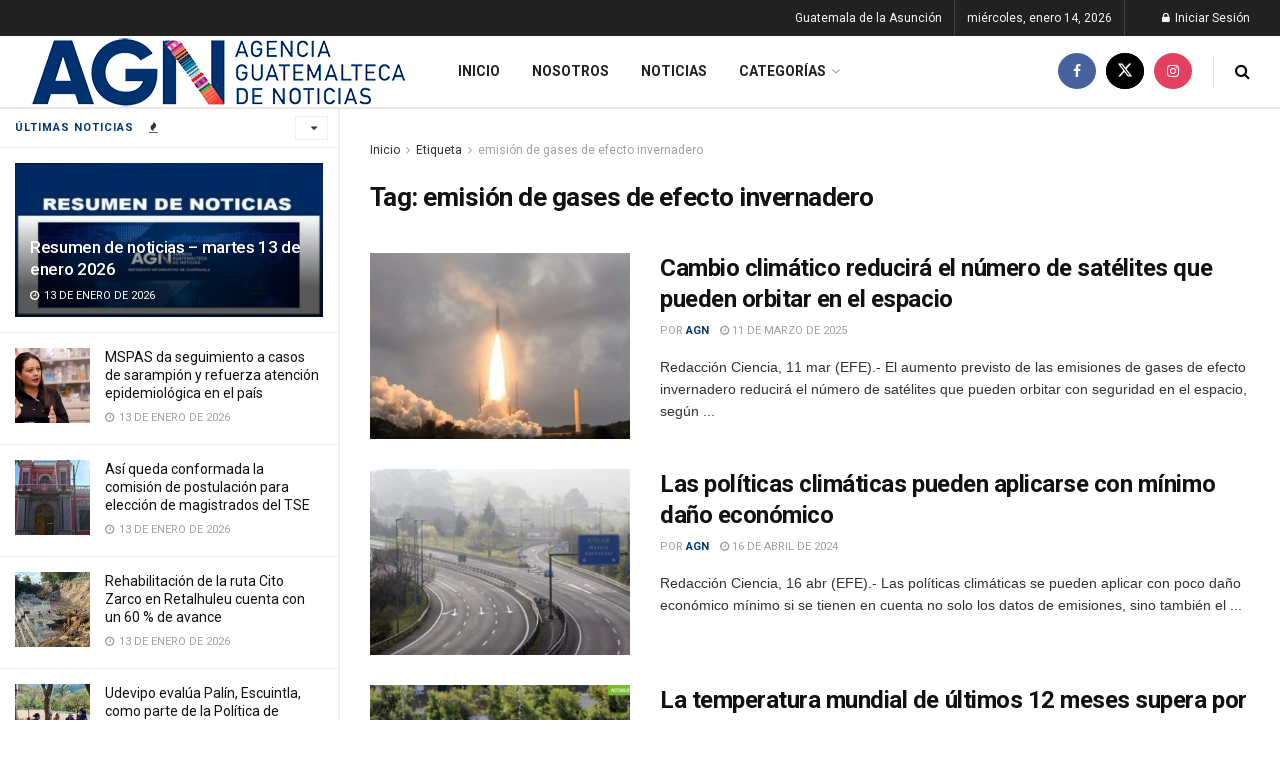

--- FILE ---
content_type: text/html; charset=UTF-8
request_url: https://agn.gt/tag/emision-de-gases-de-efecto-invernadero/
body_size: 24910
content:
<!doctype html>
<!--[if lt IE 7]> <html class="no-js lt-ie9 lt-ie8 lt-ie7" dir="ltr" lang="es" prefix="og: https://ogp.me/ns#"> <![endif]-->
<!--[if IE 7]>    <html class="no-js lt-ie9 lt-ie8" dir="ltr" lang="es" prefix="og: https://ogp.me/ns#"> <![endif]-->
<!--[if IE 8]>    <html class="no-js lt-ie9" dir="ltr" lang="es" prefix="og: https://ogp.me/ns#"> <![endif]-->
<!--[if IE 9]>    <html class="no-js lt-ie10" dir="ltr" lang="es" prefix="og: https://ogp.me/ns#"> <![endif]-->
<!--[if gt IE 8]><!--> <html class="no-js" dir="ltr" lang="es" prefix="og: https://ogp.me/ns#"> <!--<![endif]-->
<head><script>(function(w,i,g){w[g]=w[g]||[];if(typeof w[g].push=='function')w[g].push(i)})
(window,'GTM-PN83RX3V','google_tags_first_party');</script><script>(function(w,d,s,l){w[l]=w[l]||[];(function(){w[l].push(arguments);})('set', 'developer_id.dYzg1YT', true);
		w[l].push({'gtm.start':new Date().getTime(),event:'gtm.js'});var f=d.getElementsByTagName(s)[0],
		j=d.createElement(s);j.async=true;j.src='/qwq5/';
		f.parentNode.insertBefore(j,f);
		})(window,document,'script','dataLayer');</script>
    
    <script>(function(w,d,s,l,i){w[l]=w[l]||[];w[l].push({'gtm.start':
new Date().getTime(),event:'gtm.js'});var f=d.getElementsByTagName(s)[0],
j=d.createElement(s),dl=l!='dataLayer'?'&l='+l:'';j.async=true;j.src=
'https://www.googletagmanager.com/gtm.js?id='+i+dl;f.parentNode.insertBefore(j,f);
})(window,document,'script','dataLayer','GTM-PN83RX3V');</script>
    
    <meta http-equiv="Content-Type" content="text/html; charset=UTF-8"/>
    <meta name='viewport' content='width=device-width, initial-scale=1, user-scalable=yes'/>
    <link rel="profile" href="https://gmpg.org/xfn/11" />
    <link rel="pingback" href="https://agn.gt/xmlrpc.php"/>
    
		
		<meta name="robots" content="max-image-preview:large"/>
		<link rel="canonical" href="https://agn.gt/tag/emision-de-gases-de-efecto-invernadero/"/>
		<meta name="generator" content="All in One SEO (AIOSEO) 4.6.2"/>
		<script type="application/ld+json" class="aioseo-schema">{"@context":"https:\/\/schema.org","@graph":[{"@type":"BreadcrumbList","@id":"https:\/\/agn.gt\/tag\/emision-de-gases-de-efecto-invernadero\/#breadcrumblist","itemListElement":[{"@type":"ListItem","@id":"https:\/\/agn.gt\/#listItem","position":1,"name":"Home","item":"https:\/\/agn.gt\/","nextItem":"https:\/\/agn.gt\/tag\/emision-de-gases-de-efecto-invernadero\/#listItem"},{"@type":"ListItem","@id":"https:\/\/agn.gt\/tag\/emision-de-gases-de-efecto-invernadero\/#listItem","position":2,"name":"emisi\u00f3n de gases de efecto invernadero","previousItem":"https:\/\/agn.gt\/#listItem"}]},{"@type":"CollectionPage","@id":"https:\/\/agn.gt\/tag\/emision-de-gases-de-efecto-invernadero\/#collectionpage","url":"https:\/\/agn.gt\/tag\/emision-de-gases-de-efecto-invernadero\/","name":"emisi\u00f3n de gases de efecto invernadero - Agencia Guatemalteca de Noticias","inLanguage":"es-GT","isPartOf":{"@id":"https:\/\/agn.gt\/#website"},"breadcrumb":{"@id":"https:\/\/agn.gt\/tag\/emision-de-gases-de-efecto-invernadero\/#breadcrumblist"}},{"@type":"Organization","@id":"https:\/\/agn.gt\/#organization","name":"Agencia Guatemalteca de Noticias","url":"https:\/\/agn.gt\/"},{"@type":"WebSite","@id":"https:\/\/agn.gt\/#website","url":"https:\/\/agn.gt\/","name":"Agencia Guatemalteca de Noticias","description":"AGN","inLanguage":"es-GT","publisher":{"@id":"https:\/\/agn.gt\/#organization"}}]}</script>
		

			<script>var jnews_ajax_url='/?ajax-request=jnews'</script>
			<script>;window.jnews=window.jnews||{},window.jnews.library=window.jnews.library||{},window.jnews.library=function(){"use strict";var e=this;e.win=window,e.doc=document,e.noop=function(){},e.globalBody=e.doc.getElementsByTagName("body")[0],e.globalBody=e.globalBody?e.globalBody:e.doc,e.win.jnewsDataStorage=e.win.jnewsDataStorage||{_storage:new WeakMap,put:function(e,t,n){this._storage.has(e)||this._storage.set(e,new Map),this._storage.get(e).set(t,n)},get:function(e,t){return this._storage.get(e).get(t)},has:function(e,t){return this._storage.has(e)&&this._storage.get(e).has(t)},remove:function(e,t){var n=this._storage.get(e).delete(t);return 0===!this._storage.get(e).size&&this._storage.delete(e),n}},e.windowWidth=function(){return e.win.innerWidth||e.docEl.clientWidth||e.globalBody.clientWidth},e.windowHeight=function(){return e.win.innerHeight||e.docEl.clientHeight||e.globalBody.clientHeight},e.requestAnimationFrame=e.win.requestAnimationFrame||e.win.webkitRequestAnimationFrame||e.win.mozRequestAnimationFrame||e.win.msRequestAnimationFrame||window.oRequestAnimationFrame||function(e){return setTimeout(e,1e3/60)},e.cancelAnimationFrame=e.win.cancelAnimationFrame||e.win.webkitCancelAnimationFrame||e.win.webkitCancelRequestAnimationFrame||e.win.mozCancelAnimationFrame||e.win.msCancelRequestAnimationFrame||e.win.oCancelRequestAnimationFrame||function(e){clearTimeout(e)},e.classListSupport="classList"in document.createElement("_"),e.hasClass=e.classListSupport?function(e,t){return e.classList.contains(t)}:function(e,t){return e.className.indexOf(t)>=0},e.addClass=e.classListSupport?function(t,n){e.hasClass(t,n)||t.classList.add(n)}:function(t,n){e.hasClass(t,n)||(t.className+=" "+n)},e.removeClass=e.classListSupport?function(t,n){e.hasClass(t,n)&&t.classList.remove(n)}:function(t,n){e.hasClass(t,n)&&(t.className=t.className.replace(n,""))},e.objKeys=function(e){var t=[];for(var n in e)Object.prototype.hasOwnProperty.call(e,n)&&t.push(n);return t},e.isObjectSame=function(e,t){var n=!0;return JSON.stringify(e)!==JSON.stringify(t)&&(n=!1),n},e.extend=function(){for(var e,t,n,o=arguments[0]||{},i=1,a=arguments.length;i<a;i++)if(null!==(e=arguments[i]))for(t in e)o!==(n=e[t])&&void 0!==n&&(o[t]=n);return o},e.dataStorage=e.win.jnewsDataStorage,e.isVisible=function(e){return 0!==e.offsetWidth&&0!==e.offsetHeight||e.getBoundingClientRect().length},e.getHeight=function(e){return e.offsetHeight||e.clientHeight||e.getBoundingClientRect().height},e.getWidth=function(e){return e.offsetWidth||e.clientWidth||e.getBoundingClientRect().width},e.supportsPassive=!1;try{var t=Object.defineProperty({},"passive",{get:function(){e.supportsPassive=!0}});"createEvent"in e.doc?e.win.addEventListener("test",null,t):"fireEvent"in e.doc&&e.win.attachEvent("test",null)}catch(e){}e.passiveOption=!!e.supportsPassive&&{passive:!0},e.setStorage=function(e,t){e="jnews-"+e;var n={expired:Math.floor(((new Date).getTime()+432e5)/1e3)};t=Object.assign(n,t);localStorage.setItem(e,JSON.stringify(t))},e.getStorage=function(e){e="jnews-"+e;var t=localStorage.getItem(e);return null!==t&&0<t.length?JSON.parse(localStorage.getItem(e)):{}},e.expiredStorage=function(){var t,n="jnews-";for(var o in localStorage)o.indexOf(n)>-1&&"undefined"!==(t=e.getStorage(o.replace(n,""))).expired&&t.expired<Math.floor((new Date).getTime()/1e3)&&localStorage.removeItem(o)},e.addEvents=function(t,n,o){for(var i in n){var a=["touchstart","touchmove"].indexOf(i)>=0&&!o&&e.passiveOption;"createEvent"in e.doc?t.addEventListener(i,n[i],a):"fireEvent"in e.doc&&t.attachEvent("on"+i,n[i])}},e.removeEvents=function(t,n){for(var o in n)"createEvent"in e.doc?t.removeEventListener(o,n[o]):"fireEvent"in e.doc&&t.detachEvent("on"+o,n[o])},e.triggerEvents=function(t,n,o){var i;o=o||{detail:null};return"createEvent"in e.doc?(!(i=e.doc.createEvent("CustomEvent")||new CustomEvent(n)).initCustomEvent||i.initCustomEvent(n,!0,!1,o),void t.dispatchEvent(i)):"fireEvent"in e.doc?((i=e.doc.createEventObject()).eventType=n,void t.fireEvent("on"+i.eventType,i)):void 0},e.getParents=function(t,n){void 0===n&&(n=e.doc);for(var o=[],i=t.parentNode,a=!1;!a;)if(i){var r=i;r.querySelectorAll(n).length?a=!0:(o.push(r),i=r.parentNode)}else o=[],a=!0;return o},e.forEach=function(e,t,n){for(var o=0,i=e.length;o<i;o++)t.call(n,e[o],o)},e.getText=function(e){return e.innerText||e.textContent},e.setText=function(e,t){var n="object"==typeof t?t.innerText||t.textContent:t;e.innerText&&(e.innerText=n),e.textContent&&(e.textContent=n)},e.httpBuildQuery=function(t){return e.objKeys(t).reduce(function t(n){var o=arguments.length>1&&void 0!==arguments[1]?arguments[1]:null;return function(i,a){var r=n[a];a=encodeURIComponent(a);var s=o?"".concat(o,"[").concat(a,"]"):a;return null==r||"function"==typeof r?(i.push("".concat(s,"=")),i):["number","boolean","string"].includes(typeof r)?(i.push("".concat(s,"=").concat(encodeURIComponent(r))),i):(i.push(e.objKeys(r).reduce(t(r,s),[]).join("&")),i)}}(t),[]).join("&")},e.get=function(t,n,o,i){return o="function"==typeof o?o:e.noop,e.ajax("GET",t,n,o,i)},e.post=function(t,n,o,i){return o="function"==typeof o?o:e.noop,e.ajax("POST",t,n,o,i)},e.ajax=function(t,n,o,i,a){var r=new XMLHttpRequest,s=n,c=e.httpBuildQuery(o);if(t=-1!=["GET","POST"].indexOf(t)?t:"GET",r.open(t,s+("GET"==t?"?"+c:""),!0),"POST"==t&&r.setRequestHeader("Content-type","application/x-www-form-urlencoded"),r.setRequestHeader("X-Requested-With","XMLHttpRequest"),r.onreadystatechange=function(){4===r.readyState&&200<=r.status&&300>r.status&&"function"==typeof i&&i.call(void 0,r.response)},void 0!==a&&!a){return{xhr:r,send:function(){r.send("POST"==t?c:null)}}}return r.send("POST"==t?c:null),{xhr:r}},e.scrollTo=function(t,n,o){function i(e,t,n){this.start=this.position(),this.change=e-this.start,this.currentTime=0,this.increment=20,this.duration=void 0===n?500:n,this.callback=t,this.finish=!1,this.animateScroll()}return Math.easeInOutQuad=function(e,t,n,o){return(e/=o/2)<1?n/2*e*e+t:-n/2*(--e*(e-2)-1)+t},i.prototype.stop=function(){this.finish=!0},i.prototype.move=function(t){e.doc.documentElement.scrollTop=t,e.globalBody.parentNode.scrollTop=t,e.globalBody.scrollTop=t},i.prototype.position=function(){return e.doc.documentElement.scrollTop||e.globalBody.parentNode.scrollTop||e.globalBody.scrollTop},i.prototype.animateScroll=function(){this.currentTime+=this.increment;var t=Math.easeInOutQuad(this.currentTime,this.start,this.change,this.duration);this.move(t),this.currentTime<this.duration&&!this.finish?e.requestAnimationFrame.call(e.win,this.animateScroll.bind(this)):this.callback&&"function"==typeof this.callback&&this.callback()},new i(t,n,o)},e.unwrap=function(t){var n,o=t;e.forEach(t,(function(e,t){n?n+=e:n=e})),o.replaceWith(n)},e.performance={start:function(e){performance.mark(e+"Start")},stop:function(e){performance.mark(e+"End"),performance.measure(e,e+"Start",e+"End")}},e.fps=function(){var t=0,n=0,o=0;!function(){var i=t=0,a=0,r=0,s=document.getElementById("fpsTable"),c=function(t){void 0===document.getElementsByTagName("body")[0]?e.requestAnimationFrame.call(e.win,(function(){c(t)})):document.getElementsByTagName("body")[0].appendChild(t)};null===s&&((s=document.createElement("div")).style.position="fixed",s.style.top="120px",s.style.left="10px",s.style.width="100px",s.style.height="20px",s.style.border="1px solid black",s.style.fontSize="11px",s.style.zIndex="100000",s.style.backgroundColor="white",s.id="fpsTable",c(s));var l=function(){o++,n=Date.now(),(a=(o/(r=(n-t)/1e3)).toPrecision(2))!=i&&(i=a,s.innerHTML=i+"fps"),1<r&&(t=n,o=0),e.requestAnimationFrame.call(e.win,l)};l()}()},e.instr=function(e,t){for(var n=0;n<t.length;n++)if(-1!==e.toLowerCase().indexOf(t[n].toLowerCase()))return!0},e.winLoad=function(t,n){function o(o){if("complete"===e.doc.readyState||"interactive"===e.doc.readyState)return!o||n?setTimeout(t,n||1):t(o),1}o()||e.addEvents(e.win,{load:o})},e.docReady=function(t,n){function o(o){if("complete"===e.doc.readyState||"interactive"===e.doc.readyState)return!o||n?setTimeout(t,n||1):t(o),1}o()||e.addEvents(e.doc,{DOMContentLoaded:o})},e.fireOnce=function(){e.docReady((function(){e.assets=e.assets||[],e.assets.length&&(e.boot(),e.load_assets())}),50)},e.boot=function(){e.length&&e.doc.querySelectorAll("style[media]").forEach((function(e){"not all"==e.getAttribute("media")&&e.removeAttribute("media")}))},e.create_js=function(t,n){var o=e.doc.createElement("script");switch(o.setAttribute("src",t),n){case"defer":o.setAttribute("defer",!0);break;case"async":o.setAttribute("async",!0);break;case"deferasync":o.setAttribute("defer",!0),o.setAttribute("async",!0)}e.globalBody.appendChild(o)},e.load_assets=function(){"object"==typeof e.assets&&e.forEach(e.assets.slice(0),(function(t,n){var o="";t.defer&&(o+="defer"),t.async&&(o+="async"),e.create_js(t.url,o);var i=e.assets.indexOf(t);i>-1&&e.assets.splice(i,1)})),e.assets=jnewsoption.au_scripts=window.jnewsads=[]},e.setCookie=function(e,t,n){var o="";if(n){var i=new Date;i.setTime(i.getTime()+24*n*60*60*1e3),o="; expires="+i.toUTCString()}document.cookie=e+"="+(t||"")+o+"; path=/"},e.getCookie=function(e){for(var t=e+"=",n=document.cookie.split(";"),o=0;o<n.length;o++){for(var i=n[o];" "==i.charAt(0);)i=i.substring(1,i.length);if(0==i.indexOf(t))return i.substring(t.length,i.length)}return null},e.eraseCookie=function(e){document.cookie=e+"=; Path=/; Expires=Thu, 01 Jan 1970 00:00:01 GMT;"},e.docReady((function(){e.globalBody=e.globalBody==e.doc?e.doc.getElementsByTagName("body")[0]:e.globalBody,e.globalBody=e.globalBody?e.globalBody:e.doc})),e.winLoad((function(){e.winLoad((function(){var t=!1;if(void 0!==window.jnewsadmin)if(void 0!==window.file_version_checker){var n=e.objKeys(window.file_version_checker);n.length?n.forEach((function(e){t||"10.0.4"===window.file_version_checker[e]||(t=!0)})):t=!0}else t=!0;t&&(window.jnewsHelper.getMessage(),window.jnewsHelper.getNotice())}),2500)}))},window.jnews.library=new window.jnews.library;</script><script type="module">;
let t,e;const n=new Set,o=document.createElement("link"),i=o.relList&&o.relList.supports&&o.relList.supports("prefetch")&&window.IntersectionObserver&&"isIntersecting"in IntersectionObserverEntry.prototype,s="instantAllowQueryString"in document.body.dataset,a="instantAllowExternalLinks"in document.body.dataset,r="instantWhitelist"in document.body.dataset,c="instantMousedownShortcut"in document.body.dataset,d=1111;let l=65,u=!1,f=!1,m=!1;if("instantIntensity"in document.body.dataset){const t=document.body.dataset.instantIntensity;if("mousedown"==t.substr(0,9))u=!0,"mousedown-only"==t&&(f=!0);else if("viewport"==t.substr(0,8))navigator.connection&&(navigator.connection.saveData||navigator.connection.effectiveType&&navigator.connection.effectiveType.includes("2g"))||("viewport"==t?document.documentElement.clientWidth*document.documentElement.clientHeight<45e4&&(m=!0):"viewport-all"==t&&(m=!0));else{const e=parseInt(t);isNaN(e)||(l=e)}}if(i){const n={capture:!0,passive:!0};if(f||document.addEventListener("touchstart",(function(t){e=performance.now();const n=t.target.closest("a");h(n)&&v(n.href)}),n),u?c||document.addEventListener("mousedown",(function(t){const e=t.target.closest("a");h(e)&&v(e.href)}),n):document.addEventListener("mouseover",(function(n){if(performance.now()-e<d)return;if(!("closest"in n.target))return;const o=n.target.closest("a");h(o)&&(o.addEventListener("mouseout",p,{passive:!0}),t=setTimeout((()=>{v(o.href),t=void 0}),l))}),n),c&&document.addEventListener("mousedown",(function(t){if(performance.now()-e<d)return;const n=t.target.closest("a");if(t.which>1||t.metaKey||t.ctrlKey)return;if(!n)return;n.addEventListener("click",(function(t){1337!=t.detail&&t.preventDefault()}),{capture:!0,passive:!1,once:!0});const o=new MouseEvent("click",{view:window,bubbles:!0,cancelable:!1,detail:1337});n.dispatchEvent(o)}),n),m){let t;(t=window.requestIdleCallback?t=>{requestIdleCallback(t,{timeout:1500})}:t=>{t()})((()=>{const t=new IntersectionObserver((e=>{e.forEach((e=>{if(e.isIntersecting){const n=e.target;t.unobserve(n),v(n.href)}}))}));document.querySelectorAll("a").forEach((e=>{h(e)&&t.observe(e)}))}))}}function p(e){e.relatedTarget&&e.target.closest("a")==e.relatedTarget.closest("a")||t&&(clearTimeout(t),t=void 0)}function h(t){if(t&&t.href&&(!r||"instant"in t.dataset)&&(a||t.origin==location.origin||"instant"in t.dataset)&&["http:","https:"].includes(t.protocol)&&("http:"!=t.protocol||"https:"!=location.protocol)&&(s||!t.search||"instant"in t.dataset)&&!(t.hash&&t.pathname+t.search==location.pathname+location.search||"noInstant"in t.dataset))return!0}function v(t){if(n.has(t))return;const e=document.createElement("link");e.rel="prefetch",e.href=t,document.head.appendChild(e),n.add(t)}</script>
	
	<title>emisión de gases de efecto invernadero - Agencia Guatemalteca de Noticias</title>
	<link rel="canonical" href="https://agn.gt/tag/emision-de-gases-de-efecto-invernadero/"/>
	<meta property="og:locale" content="es_ES"/>
	<meta property="og:type" content="article"/>
	<meta property="og:title" content="emisión de gases de efecto invernadero Archives - Agencia Guatemalteca de Noticias"/>
	<meta property="og:url" content="https://agn.gt/tag/emision-de-gases-de-efecto-invernadero/"/>
	<meta property="og:site_name" content="Agencia Guatemalteca de Noticias"/>
	<meta name="twitter:card" content="summary_large_image"/>
	<meta name="twitter:site" content="@AGN_noticias"/>
	<script type="application/ld+json" class="yoast-schema-graph">{"@context":"https://schema.org","@graph":[{"@type":"CollectionPage","@id":"https://agn.gt/tag/emision-de-gases-de-efecto-invernadero/","url":"https://agn.gt/tag/emision-de-gases-de-efecto-invernadero/","name":"emisión de gases de efecto invernadero Archives - Agencia Guatemalteca de Noticias","isPartOf":{"@id":"https://agn.gt/#website"},"primaryImageOfPage":{"@id":"https://agn.gt/tag/emision-de-gases-de-efecto-invernadero/#primaryimage"},"image":{"@id":"https://agn.gt/tag/emision-de-gases-de-efecto-invernadero/#primaryimage"},"thumbnailUrl":"https://agn.gt/wp-content/uploads/2025/03/Lanzamiento-de-cohete-con-satelites-a-bordo-Foto-France-24.jpg","breadcrumb":{"@id":"https://agn.gt/tag/emision-de-gases-de-efecto-invernadero/#breadcrumb"},"inLanguage":"es"},{"@type":"ImageObject","inLanguage":"es","@id":"https://agn.gt/tag/emision-de-gases-de-efecto-invernadero/#primaryimage","url":"https://agn.gt/wp-content/uploads/2025/03/Lanzamiento-de-cohete-con-satelites-a-bordo-Foto-France-24.jpg","contentUrl":"https://agn.gt/wp-content/uploads/2025/03/Lanzamiento-de-cohete-con-satelites-a-bordo-Foto-France-24.jpg","width":1140,"height":570,"caption":"Lanzamiento de cohete con satélites a bordo. / Foto: France 24."},{"@type":"BreadcrumbList","@id":"https://agn.gt/tag/emision-de-gases-de-efecto-invernadero/#breadcrumb","itemListElement":[{"@type":"ListItem","position":1,"name":"Home","item":"https://agn.gt/"},{"@type":"ListItem","position":2,"name":"emisión de gases de efecto invernadero"}]},{"@type":"WebSite","@id":"https://agn.gt/#website","url":"https://agn.gt/","name":"Agencia Guatemalteca de Noticias","description":"AGN","publisher":{"@id":"https://agn.gt/#organization"},"potentialAction":[{"@type":"SearchAction","target":{"@type":"EntryPoint","urlTemplate":"https://agn.gt/?s={search_term_string}"},"query-input":{"@type":"PropertyValueSpecification","valueRequired":true,"valueName":"search_term_string"}}],"inLanguage":"es"},{"@type":"Organization","@id":"https://agn.gt/#organization","name":"Agencia Guatemalteca de Noticias","url":"https://agn.gt/","logo":{"@type":"ImageObject","inLanguage":"es","@id":"https://agn.gt/#/schema/logo/image/","url":"https://agn.gt/wp-content/uploads/2020/08/Nuevo-Logo-de-AGN.png","contentUrl":"https://agn.gt/wp-content/uploads/2020/08/Nuevo-Logo-de-AGN.png","width":838,"height":180,"caption":"Agencia Guatemalteca de Noticias"},"image":{"@id":"https://agn.gt/#/schema/logo/image/"},"sameAs":["https://www.facebook.com/AgenciaGuatemaltecadeNoticias","https://x.com/AGN_noticias","https://www.instagram.com/AGN_noticias/"]}]}</script>
	


<link rel='dns-prefetch' href='//www.googletagmanager.com'/>
<link rel='dns-prefetch' href='//fonts.googleapis.com'/>
<link rel='preconnect' href='https://fonts.gstatic.com'/>

<link rel="stylesheet" type="text/css" href="//agn.gt/wp-content/cache/wpfc-minified/f3fl3gc7/hc7b.css" media="all"/>
<style id='classic-theme-styles-inline-css'>.wp-block-button__link{color:#fff;background-color:#32373c;border-radius:9999px;box-shadow:none;text-decoration:none;padding:calc(.667em + 2px) calc(1.333em + 2px);font-size:1.125em}.wp-block-file__button{background:#32373c;color:#fff;text-decoration:none}</style>
<style id='global-styles-inline-css'>body{--wp--preset--color--black:#000000;--wp--preset--color--cyan-bluish-gray:#abb8c3;--wp--preset--color--white:#ffffff;--wp--preset--color--pale-pink:#f78da7;--wp--preset--color--vivid-red:#cf2e2e;--wp--preset--color--luminous-vivid-orange:#ff6900;--wp--preset--color--luminous-vivid-amber:#fcb900;--wp--preset--color--light-green-cyan:#7bdcb5;--wp--preset--color--vivid-green-cyan:#00d084;--wp--preset--color--pale-cyan-blue:#8ed1fc;--wp--preset--color--vivid-cyan-blue:#0693e3;--wp--preset--color--vivid-purple:#9b51e0;--wp--preset--gradient--vivid-cyan-blue-to-vivid-purple:linear-gradient(135deg,rgba(6,147,227,1) 0%,rgb(155,81,224) 100%);--wp--preset--gradient--light-green-cyan-to-vivid-green-cyan:linear-gradient(135deg,rgb(122,220,180) 0%,rgb(0,208,130) 100%);--wp--preset--gradient--luminous-vivid-amber-to-luminous-vivid-orange:linear-gradient(135deg,rgba(252,185,0,1) 0%,rgba(255,105,0,1) 100%);--wp--preset--gradient--luminous-vivid-orange-to-vivid-red:linear-gradient(135deg,rgba(255,105,0,1) 0%,rgb(207,46,46) 100%);--wp--preset--gradient--very-light-gray-to-cyan-bluish-gray:linear-gradient(135deg,rgb(238,238,238) 0%,rgb(169,184,195) 100%);--wp--preset--gradient--cool-to-warm-spectrum:linear-gradient(135deg,rgb(74,234,220) 0%,rgb(151,120,209) 20%,rgb(207,42,186) 40%,rgb(238,44,130) 60%,rgb(251,105,98) 80%,rgb(254,248,76) 100%);--wp--preset--gradient--blush-light-purple:linear-gradient(135deg,rgb(255,206,236) 0%,rgb(152,150,240) 100%);--wp--preset--gradient--blush-bordeaux:linear-gradient(135deg,rgb(254,205,165) 0%,rgb(254,45,45) 50%,rgb(107,0,62) 100%);--wp--preset--gradient--luminous-dusk:linear-gradient(135deg,rgb(255,203,112) 0%,rgb(199,81,192) 50%,rgb(65,88,208) 100%);--wp--preset--gradient--pale-ocean:linear-gradient(135deg,rgb(255,245,203) 0%,rgb(182,227,212) 50%,rgb(51,167,181) 100%);--wp--preset--gradient--electric-grass:linear-gradient(135deg,rgb(202,248,128) 0%,rgb(113,206,126) 100%);--wp--preset--gradient--midnight:linear-gradient(135deg,rgb(2,3,129) 0%,rgb(40,116,252) 100%);--wp--preset--font-size--small:13px;--wp--preset--font-size--medium:20px;--wp--preset--font-size--large:36px;--wp--preset--font-size--x-large:42px;--wp--preset--spacing--20:0.44rem;--wp--preset--spacing--30:0.67rem;--wp--preset--spacing--40:1rem;--wp--preset--spacing--50:1.5rem;--wp--preset--spacing--60:2.25rem;--wp--preset--spacing--70:3.38rem;--wp--preset--spacing--80:5.06rem;--wp--preset--shadow--natural:6px 6px 9px rgba(0, 0, 0, 0.2);--wp--preset--shadow--deep:12px 12px 50px rgba(0, 0, 0, 0.4);--wp--preset--shadow--sharp:6px 6px 0px rgba(0, 0, 0, 0.2);--wp--preset--shadow--outlined:6px 6px 0px -3px rgba(255, 255, 255, 1), 6px 6px rgba(0, 0, 0, 1);--wp--preset--shadow--crisp:6px 6px 0px rgba(0, 0, 0, 1);}:where(.is-layout-flex){gap:0.5em;}:where(.is-layout-grid){gap:0.5em;}body .is-layout-flex{display:flex;}body .is-layout-flex{flex-wrap:wrap;align-items:center;}body .is-layout-flex > *{margin:0;}body .is-layout-grid{display:grid;}body .is-layout-grid > *{margin:0;}:where(.wp-block-columns.is-layout-flex){gap:2em;}:where(.wp-block-columns.is-layout-grid){gap:2em;}:where(.wp-block-post-template.is-layout-flex){gap:1.25em;}:where(.wp-block-post-template.is-layout-grid){gap:1.25em;}.has-black-color{color:var(--wp--preset--color--black) !important;}.has-cyan-bluish-gray-color{color:var(--wp--preset--color--cyan-bluish-gray) !important;}.has-white-color{color:var(--wp--preset--color--white) !important;}.has-pale-pink-color{color:var(--wp--preset--color--pale-pink) !important;}.has-vivid-red-color{color:var(--wp--preset--color--vivid-red) !important;}.has-luminous-vivid-orange-color{color:var(--wp--preset--color--luminous-vivid-orange) !important;}.has-luminous-vivid-amber-color{color:var(--wp--preset--color--luminous-vivid-amber) !important;}.has-light-green-cyan-color{color:var(--wp--preset--color--light-green-cyan) !important;}.has-vivid-green-cyan-color{color:var(--wp--preset--color--vivid-green-cyan) !important;}.has-pale-cyan-blue-color{color:var(--wp--preset--color--pale-cyan-blue) !important;}.has-vivid-cyan-blue-color{color:var(--wp--preset--color--vivid-cyan-blue) !important;}.has-vivid-purple-color{color:var(--wp--preset--color--vivid-purple) !important;}.has-black-background-color{background-color:var(--wp--preset--color--black) !important;}.has-cyan-bluish-gray-background-color{background-color:var(--wp--preset--color--cyan-bluish-gray) !important;}.has-white-background-color{background-color:var(--wp--preset--color--white) !important;}.has-pale-pink-background-color{background-color:var(--wp--preset--color--pale-pink) !important;}.has-vivid-red-background-color{background-color:var(--wp--preset--color--vivid-red) !important;}.has-luminous-vivid-orange-background-color{background-color:var(--wp--preset--color--luminous-vivid-orange) !important;}.has-luminous-vivid-amber-background-color{background-color:var(--wp--preset--color--luminous-vivid-amber) !important;}.has-light-green-cyan-background-color{background-color:var(--wp--preset--color--light-green-cyan) !important;}.has-vivid-green-cyan-background-color{background-color:var(--wp--preset--color--vivid-green-cyan) !important;}.has-pale-cyan-blue-background-color{background-color:var(--wp--preset--color--pale-cyan-blue) !important;}.has-vivid-cyan-blue-background-color{background-color:var(--wp--preset--color--vivid-cyan-blue) !important;}.has-vivid-purple-background-color{background-color:var(--wp--preset--color--vivid-purple) !important;}.has-black-border-color{border-color:var(--wp--preset--color--black) !important;}.has-cyan-bluish-gray-border-color{border-color:var(--wp--preset--color--cyan-bluish-gray) !important;}.has-white-border-color{border-color:var(--wp--preset--color--white) !important;}.has-pale-pink-border-color{border-color:var(--wp--preset--color--pale-pink) !important;}.has-vivid-red-border-color{border-color:var(--wp--preset--color--vivid-red) !important;}.has-luminous-vivid-orange-border-color{border-color:var(--wp--preset--color--luminous-vivid-orange) !important;}.has-luminous-vivid-amber-border-color{border-color:var(--wp--preset--color--luminous-vivid-amber) !important;}.has-light-green-cyan-border-color{border-color:var(--wp--preset--color--light-green-cyan) !important;}.has-vivid-green-cyan-border-color{border-color:var(--wp--preset--color--vivid-green-cyan) !important;}.has-pale-cyan-blue-border-color{border-color:var(--wp--preset--color--pale-cyan-blue) !important;}.has-vivid-cyan-blue-border-color{border-color:var(--wp--preset--color--vivid-cyan-blue) !important;}.has-vivid-purple-border-color{border-color:var(--wp--preset--color--vivid-purple) !important;}.has-vivid-cyan-blue-to-vivid-purple-gradient-background{background:var(--wp--preset--gradient--vivid-cyan-blue-to-vivid-purple) !important;}.has-light-green-cyan-to-vivid-green-cyan-gradient-background{background:var(--wp--preset--gradient--light-green-cyan-to-vivid-green-cyan) !important;}.has-luminous-vivid-amber-to-luminous-vivid-orange-gradient-background{background:var(--wp--preset--gradient--luminous-vivid-amber-to-luminous-vivid-orange) !important;}.has-luminous-vivid-orange-to-vivid-red-gradient-background{background:var(--wp--preset--gradient--luminous-vivid-orange-to-vivid-red) !important;}.has-very-light-gray-to-cyan-bluish-gray-gradient-background{background:var(--wp--preset--gradient--very-light-gray-to-cyan-bluish-gray) !important;}.has-cool-to-warm-spectrum-gradient-background{background:var(--wp--preset--gradient--cool-to-warm-spectrum) !important;}.has-blush-light-purple-gradient-background{background:var(--wp--preset--gradient--blush-light-purple) !important;}.has-blush-bordeaux-gradient-background{background:var(--wp--preset--gradient--blush-bordeaux) !important;}.has-luminous-dusk-gradient-background{background:var(--wp--preset--gradient--luminous-dusk) !important;}.has-pale-ocean-gradient-background{background:var(--wp--preset--gradient--pale-ocean) !important;}.has-electric-grass-gradient-background{background:var(--wp--preset--gradient--electric-grass) !important;}.has-midnight-gradient-background{background:var(--wp--preset--gradient--midnight) !important;}.has-small-font-size{font-size:var(--wp--preset--font-size--small) !important;}.has-medium-font-size{font-size:var(--wp--preset--font-size--medium) !important;}.has-large-font-size{font-size:var(--wp--preset--font-size--large) !important;}.has-x-large-font-size{font-size:var(--wp--preset--font-size--x-large) !important;}
.wp-block-navigation a:where(:not(.wp-element-button)){color:inherit;}:where(.wp-block-post-template.is-layout-flex){gap:1.25em;}:where(.wp-block-post-template.is-layout-grid){gap:1.25em;}:where(.wp-block-columns.is-layout-flex){gap:2em;}:where(.wp-block-columns.is-layout-grid){gap:2em;}
.wp-block-pullquote{font-size:1.5em;line-height:1.6;}</style>


<link rel="stylesheet" type="text/css" href="//agn.gt/wp-content/cache/wpfc-minified/feikgpbl/hc7d.css" media="all"/>
<link rel='stylesheet' id='jeg_customizer_font-css' href='//fonts.googleapis.com/css?family=Roboto%3Aregular%2C500%2C700%2C700%2C500&#038;display=swap&#038;ver=1.3.0' type='text/css' media='all'/>






<link rel="stylesheet" type="text/css" href="//agn.gt/wp-content/cache/wpfc-minified/8k5low7b/hc7b.css" media="all"/>
<script src='//agn.gt/wp-content/cache/wpfc-minified/f2fhgft5/hc7r.js'></script>





<script src="https://www.googletagmanager.com/gtag/js?id=GT-NSLWJ5T" id="google_gtagjs-js" async></script>
<script id="google_gtagjs-js-after">window.dataLayer=window.dataLayer||[];function gtag(){dataLayer.push(arguments);}
gtag("set","linker",{"domains":["agn.gt"]});
gtag("js", new Date());
gtag("set", "developer_id.dZTNiMT", true);
gtag("config", "GT-NSLWJ5T");</script>
<link rel="https://api.w.org/" href="https://agn.gt/wp-json/"/><link rel="alternate" type="application/json" href="https://agn.gt/wp-json/wp/v2/tags/1605"/><link rel="EditURI" type="application/rsd+xml" title="RSD" href="https://agn.gt/xmlrpc.php?rsd"/>
<meta name="generator" content="WordPress 6.5.7"/>
<style>.ae_data .elementor-editor-element-setting{display:none !important;}</style>			<script>YCD_VERSION_PRO=1.86;</script>
		<meta name="generator" content="Site Kit by Google 1.170.0"/><meta name="generator" content="Elementor 3.29.2; features: additional_custom_breakpoints, e_local_google_fonts; settings: css_print_method-internal, google_font-enabled, font_display-auto">
			<style>.e-con.e-parent:nth-of-type(n+4):not(.e-lazyloaded):not(.e-no-lazyload),
				.e-con.e-parent:nth-of-type(n+4):not(.e-lazyloaded):not(.e-no-lazyload) *{background-image:none !important;}
		@media screen and (max-height: 1024px) {
					.e-con.e-parent:nth-of-type(n+3):not(.e-lazyloaded):not(.e-no-lazyload),
					.e-con.e-parent:nth-of-type(n+3):not(.e-lazyloaded):not(.e-no-lazyload) *{background-image:none !important;}
		}
				@media screen and (max-height: 640px) {
					.e-con.e-parent:nth-of-type(n+2):not(.e-lazyloaded):not(.e-no-lazyload),
					.e-con.e-parent:nth-of-type(n+2):not(.e-lazyloaded):not(.e-no-lazyload) *{background-image:none !important;}
		}</style>
			<meta name="generator" content="Powered by Slider Revolution 6.6.12 - responsive, Mobile-Friendly Slider Plugin for WordPress with comfortable drag and drop interface."/>
<link rel="icon" href="https://agn.gt/wp-content/uploads/2020/08/cropped-G-32x32.png" sizes="32x32"/>
<link rel="icon" href="https://agn.gt/wp-content/uploads/2020/08/cropped-G-192x192.png" sizes="192x192"/>
<link rel="apple-touch-icon" href="https://agn.gt/wp-content/uploads/2020/08/cropped-G-180x180.png"/>
<meta name="msapplication-TileImage" content="https://agn.gt/wp-content/uploads/2020/08/cropped-G-270x270.png"/>
<style id="jeg_dynamic_css" data-type="jeg_custom-css">body{--j-body-color:#323232;--j-accent-color:#003971;--j-alt-color:#003971;--j-heading-color:#111111;}
body,.newsfeed_carousel.owl-carousel .owl-nav div,.jeg_filter_button,.owl-carousel .owl-nav div,.jeg_readmore,.jeg_hero_style_7 .jeg_post_meta a,.widget_calendar thead th,.widget_calendar tfoot a,.jeg_socialcounter a,.entry-header .jeg_meta_like a,.entry-header .jeg_meta_comment a,.entry-content tbody tr:hover,.entry-content th,.jeg_splitpost_nav li:hover a,#breadcrumbs a,.jeg_author_socials a:hover,.jeg_footer_content a,.jeg_footer_bottom a,.jeg_cartcontent,.woocommerce .woocommerce-breadcrumb a{color:#323232;}
a,.jeg_menu_style_5 > li > a:hover,.jeg_menu_style_5 > li.sfHover > a,.jeg_menu_style_5 > li.current-menu-item > a,.jeg_menu_style_5 > li.current-menu-ancestor > a,.jeg_navbar .jeg_menu:not(.jeg_main_menu) > li > a:hover,.jeg_midbar .jeg_menu:not(.jeg_main_menu) > li > a:hover,.jeg_side_tabs li.active,.jeg_block_heading_5 strong,.jeg_block_heading_6 strong,.jeg_block_heading_7 strong,.jeg_block_heading_8 strong,.jeg_subcat_list li a:hover,.jeg_subcat_list li button:hover,.jeg_pl_lg_7 .jeg_thumb .jeg_post_category a,.jeg_pl_xs_2:before,.jeg_pl_xs_4 .jeg_postblock_content:before,.jeg_postblock .jeg_post_title a:hover,.jeg_hero_style_6 .jeg_post_title a:hover,.jeg_sidefeed .jeg_pl_xs_3 .jeg_post_title a:hover,.widget_jnews_popular .jeg_post_title a:hover,.jeg_meta_author a,.widget_archive li a:hover,.widget_pages li a:hover,.widget_meta li a:hover,.widget_recent_entries li a:hover,.widget_rss li a:hover,.widget_rss cite,.widget_categories li a:hover,.widget_categories li.current-cat > a,#breadcrumbs a:hover,.jeg_share_count .counts,.commentlist .bypostauthor > .comment-body > .comment-author > .fn,span.required,.jeg_review_title,.bestprice .price,.authorlink a:hover,.jeg_vertical_playlist .jeg_video_playlist_play_icon,.jeg_vertical_playlist .jeg_video_playlist_item.active .jeg_video_playlist_thumbnail:before,.jeg_horizontal_playlist .jeg_video_playlist_play,.woocommerce li.product .pricegroup .button,.widget_display_forums li a:hover,.widget_display_topics li:before,.widget_display_replies li:before,.widget_display_views li:before,.bbp-breadcrumb a:hover,.jeg_mobile_menu li.sfHover > a,.jeg_mobile_menu li a:hover,.split-template-6 .pagenum, .jeg_mobile_menu_style_5 > li > a:hover, .jeg_mobile_menu_style_5 > li.sfHover > a, .jeg_mobile_menu_style_5 > li.current-menu-item > a, .jeg_mobile_menu_style_5 > li.current-menu-ancestor > a{color:#003971;}
.jeg_menu_style_1 > li > a:before,.jeg_menu_style_2 > li > a:before,.jeg_menu_style_3 > li > a:before,.jeg_side_toggle,.jeg_slide_caption .jeg_post_category a,.jeg_slider_type_1 .owl-nav .owl-next,.jeg_block_heading_1 .jeg_block_title span,.jeg_block_heading_2 .jeg_block_title span,.jeg_block_heading_3,.jeg_block_heading_4 .jeg_block_title span,.jeg_block_heading_6:after,.jeg_pl_lg_box .jeg_post_category a,.jeg_pl_md_box .jeg_post_category a,.jeg_readmore:hover,.jeg_thumb .jeg_post_category a,.jeg_block_loadmore a:hover, .jeg_postblock.alt .jeg_block_loadmore a:hover,.jeg_block_loadmore a.active,.jeg_postblock_carousel_2 .jeg_post_category a,.jeg_heroblock .jeg_post_category a,.jeg_pagenav_1 .page_number.active,.jeg_pagenav_1 .page_number.active:hover,input[type="submit"],.btn,.button,.widget_tag_cloud a:hover,.popularpost_item:hover .jeg_post_title a:before,.jeg_splitpost_4 .page_nav,.jeg_splitpost_5 .page_nav,.jeg_post_via a:hover,.jeg_post_source a:hover,.jeg_post_tags a:hover,.comment-reply-title small a:before,.comment-reply-title small a:after,.jeg_storelist .productlink,.authorlink li.active a:before,.jeg_footer.dark .socials_widget:not(.nobg) a:hover .fa,div.jeg_breakingnews_title,.jeg_overlay_slider_bottom.owl-carousel .owl-nav div,.jeg_overlay_slider_bottom.owl-carousel .owl-nav div:hover,.jeg_vertical_playlist .jeg_video_playlist_current,.woocommerce span.onsale,.woocommerce #respond input#submit:hover,.woocommerce a.button:hover,.woocommerce button.button:hover,.woocommerce input.button:hover,.woocommerce #respond input#submit.alt,.woocommerce a.button.alt,.woocommerce button.button.alt,.woocommerce input.button.alt,.jeg_popup_post .caption,.jeg_footer.dark input[type="submit"],.jeg_footer.dark .btn,.jeg_footer.dark .button,.footer_widget.widget_tag_cloud a:hover, .jeg_inner_content .content-inner .jeg_post_category a:hover, #buddypress .standard-form button, #buddypress a.button, #buddypress input[type="submit"], #buddypress input[type="button"], #buddypress input[type="reset"], #buddypress ul.button-nav li a, #buddypress .generic-button a, #buddypress .generic-button button, #buddypress .comment-reply-link, #buddypress a.bp-title-button, #buddypress.buddypress-wrap .members-list li .user-update .activity-read-more a, div#buddypress .standard-form button:hover,div#buddypress a.button:hover,div#buddypress input[type="submit"]:hover,div#buddypress input[type="button"]:hover,div#buddypress input[type="reset"]:hover,div#buddypress ul.button-nav li a:hover,div#buddypress .generic-button a:hover,div#buddypress .generic-button button:hover,div#buddypress .comment-reply-link:hover,div#buddypress a.bp-title-button:hover,div#buddypress.buddypress-wrap .members-list li .user-update .activity-read-more a:hover, #buddypress #item-nav .item-list-tabs ul li a:before, .jeg_inner_content .jeg_meta_container .follow-wrapper a{background-color:#003971;}
.jeg_block_heading_7 .jeg_block_title span, .jeg_readmore:hover, .jeg_block_loadmore a:hover, .jeg_block_loadmore a.active, .jeg_pagenav_1 .page_number.active, .jeg_pagenav_1 .page_number.active:hover, .jeg_pagenav_3 .page_number:hover, .jeg_prevnext_post a:hover h3, .jeg_overlay_slider .jeg_post_category, .jeg_sidefeed .jeg_post.active, .jeg_vertical_playlist.jeg_vertical_playlist .jeg_video_playlist_item.active .jeg_video_playlist_thumbnail img, .jeg_horizontal_playlist .jeg_video_playlist_item.active{border-color:#003971;}
.jeg_tabpost_nav li.active, .woocommerce div.product .woocommerce-tabs ul.tabs li.active, .jeg_mobile_menu_style_1 > li.current-menu-item a, .jeg_mobile_menu_style_1 > li.current-menu-ancestor a, .jeg_mobile_menu_style_2 > li.current-menu-item::after, .jeg_mobile_menu_style_2 > li.current-menu-ancestor::after, .jeg_mobile_menu_style_3 > li.current-menu-item::before, .jeg_mobile_menu_style_3 > li.current-menu-ancestor::before{border-bottom-color:#003971;}
.jeg_post_meta .fa, .entry-header .jeg_post_meta .fa, .jeg_review_stars, .jeg_price_review_list{color:#003971;}
.jeg_share_button.share-float.share-monocrhome a{background-color:#003971;}
h1,h2,h3,h4,h5,h6,.jeg_post_title a,.entry-header .jeg_post_title,.jeg_hero_style_7 .jeg_post_title a,.jeg_block_title,.jeg_splitpost_bar .current_title,.jeg_video_playlist_title,.gallery-caption,.jeg_push_notification_button>a.button{color:#111111;}
.split-template-9 .pagenum, .split-template-10 .pagenum, .split-template-11 .pagenum, .split-template-12 .pagenum, .split-template-13 .pagenum, .split-template-15 .pagenum, .split-template-18 .pagenum, .split-template-20 .pagenum, .split-template-19 .current_title span, .split-template-20 .current_title span{background-color:#111111;}
.jeg_topbar .jeg_nav_row, .jeg_topbar .jeg_search_no_expand .jeg_search_input{line-height:36px;}
.jeg_topbar .jeg_nav_row, .jeg_topbar .jeg_nav_icon{height:36px;}
.jeg_header .jeg_bottombar.jeg_navbar,.jeg_bottombar .jeg_nav_icon{height:71px;}
.jeg_header .jeg_bottombar.jeg_navbar, .jeg_header .jeg_bottombar .jeg_main_menu:not(.jeg_menu_style_1) > li > a, .jeg_header .jeg_bottombar .jeg_menu_style_1 > li, .jeg_header .jeg_bottombar .jeg_menu:not(.jeg_main_menu) > li > a{line-height:71px;}
.jeg_header .jeg_bottombar, .jeg_header .jeg_bottombar.jeg_navbar_dark, .jeg_bottombar.jeg_navbar_boxed .jeg_nav_row, .jeg_bottombar.jeg_navbar_dark.jeg_navbar_boxed .jeg_nav_row{border-bottom-width:2px;}
.jeg_mobile_midbar, .jeg_mobile_midbar.dark{background:#ffffff;border-top-color:#000000;}
.jeg_mobile_midbar a, .jeg_mobile_midbar.dark a{color:#000000;}
.jeg_nav_icon .jeg_mobile_toggle.toggle_btn{color:#000000;}
.jeg_navbar_mobile_wrapper .jeg_nav_item a.jeg_mobile_toggle, .jeg_navbar_mobile_wrapper .dark .jeg_nav_item a.jeg_mobile_toggle{color:#000000;}
.jeg_header .jeg_search_wrapper.search_icon .jeg_search_toggle{color:#000000;}
.jeg_header .jeg_search_wrapper.jeg_search_popup_expand .jeg_search_form, .jeg_header .jeg_search_popup_expand .jeg_search_result{background:#000000;}
.jeg_header .jeg_search_expanded .jeg_search_popup_expand .jeg_search_form:before{border-bottom-color:#000000;}
.jeg_navbar_mobile .jeg_search_wrapper .jeg_search_toggle, .jeg_navbar_mobile .dark .jeg_search_wrapper .jeg_search_toggle{color:#000000;}
.jeg_footer_secondary,.jeg_footer.dark .jeg_footer_secondary,.jeg_footer_bottom,.jeg_footer.dark .jeg_footer_bottom,.jeg_footer_sidecontent .jeg_footer_primary{color:#1e73be;}
.jeg_footer_bottom a,.jeg_footer.dark .jeg_footer_bottom a,.jeg_footer_secondary a,.jeg_footer.dark .jeg_footer_secondary a,.jeg_footer_sidecontent .jeg_footer_primary a,.jeg_footer_sidecontent.dark .jeg_footer_primary a{color:#1e73be;}
.jeg_footer_sidecontent .jeg_footer_primary .col-md-7 .jeg_footer_title, .jeg_footer_sidecontent .jeg_footer_primary .col-md-7 .jeg_footer_title{color:#1e73be;}
.jeg_footer_sidecontent .jeg_footer_primary .col-md-7 .jeg_footer_title,.jeg_footer.dark .jeg_footer_sidecontent .jeg_footer_primary .col-md-7 .jeg_footer_title{border-bottom-color:#1e73be;}
.jeg_menu_footer a,.jeg_footer.dark .jeg_menu_footer a,.jeg_footer_sidecontent .jeg_footer_primary .col-md-7 .jeg_menu_footer a{color:#1e73be;}
.jeg_menu_footer a:hover,.jeg_footer.dark .jeg_menu_footer a:hover,.jeg_footer_sidecontent .jeg_footer_primary .col-md-7 .jeg_menu_footer a:hover{color:#1e73be;}
.jeg_menu_footer li:not(:last-child):after,.jeg_footer.dark .jeg_menu_footer li:not(:last-child):after{color:#1e73be;}
.jeg_footer_5 .jeg_footer_content .jeg_footer_social .socials_widget a,.jeg_footer_5.dark .jeg_footer_content .jeg_footer_social .socials_widget a,.jeg_footer_sidecontent .jeg_footer_primary .col-md-3 .jeg_footer_title{color:#1e73be;}
.jeg_footer_sidecontent .jeg_footer_primary .col-md-3 .jeg_footer_title,.jeg_footer.dark .jeg_footer_sidecontent .jeg_footer_primary .col-md-3 .jeg_footer_title{border-bottom-color:#1e73be;}
body,input,textarea,select,.chosen-container-single .chosen-single,.btn,.button{font-family:Roboto,Helvetica,Arial,sans-serif;}
.jeg_post_title, .entry-header .jeg_post_title, .jeg_single_tpl_2 .entry-header .jeg_post_title, .jeg_single_tpl_3 .entry-header .jeg_post_title, .jeg_single_tpl_6 .entry-header .jeg_post_title, .jeg_content .jeg_custom_title_wrapper .jeg_post_title{font-family:Roboto,Helvetica,Arial,sans-serif;}
.jeg_post_excerpt p, .content-inner p{font-family:"Droid Serif",Helvetica,Arial,sans-serif;}</style><style>.no_thumbnail .jeg_thumb, .thumbnail-container.no_thumbnail{display:none !important;}
			.jeg_search_result .jeg_pl_xs_3.no_thumbnail .jeg_postblock_content, .jeg_sidefeed .jeg_pl_xs_3.no_thumbnail .jeg_postblock_content,
					.jeg_pl_sm.no_thumbnail .jeg_postblock_content{margin-left:0;}
			.jeg_postblock_11 .no_thumbnail .jeg_postblock_content, .jeg_postblock_12 .no_thumbnail .jeg_postblock_content,
					.jeg_postblock_12.jeg_col_3o3 .no_thumbnail .jeg_postblock_content{margin-top:0;}
			.jeg_postblock_15 .jeg_pl_md_box.no_thumbnail .jeg_postblock_content, .jeg_postblock_19 .jeg_pl_md_box.no_thumbnail .jeg_postblock_content,
					.jeg_postblock_24 .jeg_pl_md_box.no_thumbnail .jeg_postblock_content, .jeg_sidefeed .jeg_pl_md_box .jeg_postblock_content{position:relative;}
			.jeg_postblock_carousel_2 .no_thumbnail .jeg_post_title a, .jeg_postblock_carousel_2 .no_thumbnail .jeg_post_title a:hover,
					.jeg_postblock_carousel_2 .no_thumbnail .jeg_post_meta .fa{color:#212121 !important;}
				.jnews-dark-mode .jeg_postblock_carousel_2 .no_thumbnail .jeg_post_title a, .jnews-dark-mode .jeg_postblock_carousel_2 .no_thumbnail .jeg_post_title a:hover,
					.jnews-dark-mode .jeg_postblock_carousel_2 .no_thumbnail .jeg_post_meta .fa{color:#fff !important;}</style><script>function setREVStartSize(e){
//window.requestAnimationFrame(function(){
window.RSIW=window.RSIW===undefined ? window.innerWidth:window.RSIW;
window.RSIH=window.RSIH===undefined ? window.innerHeight:window.RSIH;
try {
var pw=document.getElementById(e.c).parentNode.offsetWidth,
newh;
pw=pw===0||isNaN(pw)||(e.l=="fullwidth"||e.layout=="fullwidth") ? window.RSIW:pw;
e.tabw=e.tabw===undefined ? 0:parseInt(e.tabw);
e.thumbw=e.thumbw===undefined ? 0:parseInt(e.thumbw);
e.tabh=e.tabh===undefined ? 0:parseInt(e.tabh);
e.thumbh=e.thumbh===undefined ? 0:parseInt(e.thumbh);
e.tabhide=e.tabhide===undefined ? 0:parseInt(e.tabhide);
e.thumbhide=e.thumbhide===undefined ? 0:parseInt(e.thumbhide);
e.mh=e.mh===undefined||e.mh==""||e.mh==="auto" ? 0:parseInt(e.mh,0);
if(e.layout==="fullscreen"||e.l==="fullscreen")
newh=Math.max(e.mh,window.RSIH);
else{
e.gw=Array.isArray(e.gw) ? e.gw:[e.gw];
for (var i in e.rl) if(e.gw[i]===undefined||e.gw[i]===0) e.gw[i]=e.gw[i-1];
e.gh=e.el===undefined||e.el===""||(Array.isArray(e.el)&&e.el.length==0)? e.gh:e.el;
e.gh=Array.isArray(e.gh) ? e.gh:[e.gh];
for (var i in e.rl) if(e.gh[i]===undefined||e.gh[i]===0) e.gh[i]=e.gh[i-1];
var nl=new Array(e.rl.length),
ix=0,
sl;
e.tabw=e.tabhide>=pw ? 0:e.tabw;
e.thumbw=e.thumbhide>=pw ? 0:e.thumbw;
e.tabh=e.tabhide>=pw ? 0:e.tabh;
e.thumbh=e.thumbhide>=pw ? 0:e.thumbh;
for (var i in e.rl) nl[i]=e.rl[i]<window.RSIW ? 0:e.rl[i];
sl=nl[0];
for (var i in nl) if(sl>nl[i]&&nl[i]>0){ sl=nl[i]; ix=i;}
var m=pw>(e.gw[ix]+e.tabw+e.thumbw) ? 1:(pw-(e.tabw+e.thumbw)) / (e.gw[ix]);
newh=(e.gh[ix] * m) + (e.tabh + e.thumbh);
}
var el=document.getElementById(e.c);
if(el!==null&&el) el.style.height=newh+"px";
el=document.getElementById(e.c+"_wrapper");
if(el!==null&&el){
el.style.height=newh+"px";
el.style.display="block";
}} catch(e){
console.log("Failure at Presize of Slider:" + e)
}};</script>
		<style id="wp-custom-css">.jnews_sidefeed_ads{display:none !important;}
.entry-content blockquote{font-style:italic !important;font-family:-apple-system,BlinkMacSystemFont,"Segoe UI",Roboto,Oxygen-Sans,Ubuntu,Cantarell,"Helvetica Neue",sans-serif;}</style>
		<style id="wpforms-css-vars-root">:root{--wpforms-field-border-radius:3px;--wpforms-field-background-color:#ffffff;--wpforms-field-border-color:rgba( 0, 0, 0, 0.25 );--wpforms-field-text-color:rgba( 0, 0, 0, 0.7 );--wpforms-label-color:rgba( 0, 0, 0, 0.85 );--wpforms-label-sublabel-color:rgba( 0, 0, 0, 0.55 );--wpforms-label-error-color:#d63637;--wpforms-button-border-radius:3px;--wpforms-button-background-color:#066aab;--wpforms-button-text-color:#ffffff;--wpforms-page-break-color:#066aab;--wpforms-field-size-input-height:43px;--wpforms-field-size-input-spacing:15px;--wpforms-field-size-font-size:16px;--wpforms-field-size-line-height:19px;--wpforms-field-size-padding-h:14px;--wpforms-field-size-checkbox-size:16px;--wpforms-field-size-sublabel-spacing:5px;--wpforms-field-size-icon-size:1;--wpforms-label-size-font-size:16px;--wpforms-label-size-line-height:19px;--wpforms-label-size-sublabel-font-size:14px;--wpforms-label-size-sublabel-line-height:17px;--wpforms-button-size-font-size:17px;--wpforms-button-size-height:41px;--wpforms-button-size-padding-h:15px;--wpforms-button-size-margin-top:10px;}</style>		
</head>
<body class="archive tag tag-emision-de-gases-de-efecto-invernadero tag-1605 wp-embed-responsive jeg_toggle_light jnews jeg_sidecontent jeg_sidecontent_left jsc_normal elementor-default elementor-kit-8">
    
    <noscript><iframe src="https://www.googletagmanager.com/ns.html?id=GTM-PN83RX3V"
    height="0" width="0" style="display:none;visibility:hidden"></iframe></noscript>
    

    
    	<div id="jeg_sidecontent">
						<div class="jeg_side_heading">
					<ul class="jeg_side_tabs">
					<li data-tab-content="tab1" data-sort='latest' class="active">Últimas noticias</li><li data-tab-content="tab2" data-sort='popular_post'><i class="fa fa-fire"></i> </li>					</ul>
					<div class="jeg_side_feed_cat_wrapper">
					<div class="jeg_cat_dropdown"><button type="button" class="jeg_filter_button"></button> <ul class="jeg_filter_menu"> <li><a href="#" class='active'>Todo</a></li> <li><a href="https://agn.gt/category/science/" data-id="22">CIENCIA Y TECNOLOGÍA</a></li> </ul></div></div><script>var side_feed={"paged":1,"post_type":"post","exclude_post":null,"include_category":"","sort_by":"latest","post_offset":0,"pagination_number_post":12,"number_post":12,"pagination_mode":"loadmore"};</script></div><div class="sidecontent_postwrapper">
			<div class="jeg_sidefeed">
				<div class="jeg_post jeg_pl_md_box" data-id="509519" data-sequence="0">
                        <div class="overlay_container">
                            <div class="jeg_thumb">
                                
                                <a class="ajax" href="https://agn.gt/resumen-de-noticias-martes-13-de-enero-2026/"><div class="thumbnail-container animate-lazy size-500"><img fetchpriority="high" width="360" height="180" src="https://agn.gt/wp-content/themes/jnews/assets/img/jeg-empty.png" class="attachment-jnews-360x180 size-jnews-360x180 lazyload wp-post-image" alt="Resumen de Noticias AGN / Foto: AGN" decoding="async" sizes="(max-width: 360px) 100vw, 360px" data-full-width="750" data-full-height="375" data-src="https://agn.gt/wp-content/uploads/2024/01/azul-1-360x180.jpg" data-srcset="https://agn.gt/wp-content/uploads/2024/01/azul-1-360x180.jpg 360w, https://agn.gt/wp-content/uploads/2024/01/azul-1-300x150.jpg 300w, https://agn.gt/wp-content/uploads/2024/01/azul-1.jpg 750w" data-sizes="auto" data-expand="700"/></div></a></div><div class="jeg_postblock_content">
                                <h2 class="jeg_post_title"><a class="ajax" href="https://agn.gt/resumen-de-noticias-martes-13-de-enero-2026/">Resumen de noticias &#8211; martes 13 de enero 2026</a></h2>
                                <div class="jeg_post_meta"><div class="jeg_meta_date"><i class="fa fa-clock-o"></i> 13 de enero de 2026</div></div></div></div></div><div class="jeg_post jeg_pl_xs_3" data-id="509489" data-sequence="1">
                        <div class="jeg_thumb">
                            
                            <a class="ajax" href="https://agn.gt/mspas-da-seguimiento-a-casos-de-sarampion-y-refuerza-atencion-epidemiologica-en-el-pais/"><div class="thumbnail-container animate-lazy size-1000"><img width="75" height="75" src="https://agn.gt/wp-content/themes/jnews/assets/img/jeg-empty.png" class="attachment-jnews-75x75 size-jnews-75x75 lazyload wp-post-image" alt="MSPAS da seguimiento a casos de sarampión en el país. (Foto: Dickens Zamora)" decoding="async" sizes="(max-width: 75px) 100vw, 75px" data-full-width="1005" data-full-height="761" data-src="https://agn.gt/wp-content/uploads/2026/01/Captura-de-pantalla-2026-01-13-183505-75x75.png" data-srcset="https://agn.gt/wp-content/uploads/2026/01/Captura-de-pantalla-2026-01-13-183505-75x75.png 75w, https://agn.gt/wp-content/uploads/2026/01/Captura-de-pantalla-2026-01-13-183505-150x150.png 150w, https://agn.gt/wp-content/uploads/2026/01/Captura-de-pantalla-2026-01-13-183505-350x350.png 350w" data-sizes="auto" data-expand="700"/></div></a></div><div class="jeg_postblock_content">
                            <h2 class="jeg_post_title"><a class="ajax" href="https://agn.gt/mspas-da-seguimiento-a-casos-de-sarampion-y-refuerza-atencion-epidemiologica-en-el-pais/">MSPAS da seguimiento a casos de sarampión y refuerza atención epidemiológica en el país</a></h2>
                            <div class="jeg_post_meta"><div class="jeg_meta_date"><i class="fa fa-clock-o"></i> 13 de enero de 2026</div></div></div></div><div class="jeg_post jeg_pl_xs_3" data-id="509434" data-sequence="2">
                        <div class="jeg_thumb">
                            
                            <a class="ajax" href="https://agn.gt/asi-queda-conformada-la-comision-de-postulacion-para-eleccion-de-magistrados-del-tse/"><div class="thumbnail-container animate-lazy size-1000"><img width="75" height="75" src="https://agn.gt/wp-content/themes/jnews/assets/img/jeg-empty.png" class="attachment-jnews-75x75 size-jnews-75x75 lazyload wp-post-image" alt="Se conocen los nombres de los integrantes de la comisión de postulación para el TSE. / Foto: TSE." decoding="async" sizes="(max-width: 75px) 100vw, 75px" data-full-width="1140" data-full-height="570" data-src="https://agn.gt/wp-content/uploads/2026/01/WhatsApp-Image-2025-11-11-at-5.46.36-PM-1140x570-1-75x75.jpeg" data-srcset="https://agn.gt/wp-content/uploads/2026/01/WhatsApp-Image-2025-11-11-at-5.46.36-PM-1140x570-1-75x75.jpeg 75w, https://agn.gt/wp-content/uploads/2026/01/WhatsApp-Image-2025-11-11-at-5.46.36-PM-1140x570-1-150x150.jpeg 150w, https://agn.gt/wp-content/uploads/2026/01/WhatsApp-Image-2025-11-11-at-5.46.36-PM-1140x570-1-350x350.jpeg 350w" data-sizes="auto" data-expand="700"/></div></a></div><div class="jeg_postblock_content">
                            <h2 class="jeg_post_title"><a class="ajax" href="https://agn.gt/asi-queda-conformada-la-comision-de-postulacion-para-eleccion-de-magistrados-del-tse/">Así queda conformada la comisión de postulación para elección de magistrados del TSE</a></h2>
                            <div class="jeg_post_meta"><div class="jeg_meta_date"><i class="fa fa-clock-o"></i> 13 de enero de 2026</div></div></div></div><div class="jeg_ad jnews_sidefeed_ads"><div class='ads-wrapper jeg_ad_sidecontent'><a href='' rel="noopener" class='adlink ads_image jeg_ad_sidecontent'> <img src='https://agn.gt/wp-content/themes/jnews/assets/img/jeg-empty.png' class='lazyload' data-src='https://new.agn.gt/wp-content/uploads/2020/07/ad_300x250.jpg' alt='' data-pin-no-hover="true"> </a></div></div><div class="jeg_post jeg_pl_xs_3" data-id="509469" data-sequence="3">
                        <div class="jeg_thumb">
                            
                            <a class="ajax" href="https://agn.gt/rehabilitacion-de-la-ruta-cito-zarco-en-retalhuleu-cuenta-con-un-60-de-avance/"><div class="thumbnail-container animate-lazy size-1000"><img loading="lazy" width="75" height="75" src="https://agn.gt/wp-content/themes/jnews/assets/img/jeg-empty.png" class="attachment-jnews-75x75 size-jnews-75x75 lazyload wp-post-image" alt="Covial avanza con la rehabilitación de la ruta Cito-Zarco./Foto: CIV." decoding="async" sizes="(max-width: 75px) 100vw, 75px" data-full-width="1280" data-full-height="960" data-src="https://agn.gt/wp-content/uploads/2026/01/18695562-5f84-4681-a884-9299df53b039-75x75.jpg" data-srcset="https://agn.gt/wp-content/uploads/2026/01/18695562-5f84-4681-a884-9299df53b039-75x75.jpg 75w, https://agn.gt/wp-content/uploads/2026/01/18695562-5f84-4681-a884-9299df53b039-150x150.jpg 150w, https://agn.gt/wp-content/uploads/2026/01/18695562-5f84-4681-a884-9299df53b039-350x350.jpg 350w" data-sizes="auto" data-expand="700"/></div></a></div><div class="jeg_postblock_content">
                            <h2 class="jeg_post_title"><a class="ajax" href="https://agn.gt/rehabilitacion-de-la-ruta-cito-zarco-en-retalhuleu-cuenta-con-un-60-de-avance/">Rehabilitación de la ruta Cito Zarco en Retalhuleu cuenta con un 60 % de avance</a></h2>
                            <div class="jeg_post_meta"><div class="jeg_meta_date"><i class="fa fa-clock-o"></i> 13 de enero de 2026</div></div></div></div><div class="jeg_post jeg_pl_xs_3" data-id="509450" data-sequence="4">
                        <div class="jeg_thumb">
                            
                            <a class="ajax" href="https://agn.gt/udevipo-evalua-palin-escuintla-como-parte-de-la-politica-de-mejoramiento-integral-de-barrios/"><div class="thumbnail-container animate-lazy size-1000"><img loading="lazy" width="75" height="75" src="https://agn.gt/wp-content/themes/jnews/assets/img/jeg-empty.png" class="attachment-jnews-75x75 size-jnews-75x75 lazyload wp-post-image" alt="Udevipo implementa la Política de Mejoramiento Integral de Barrios en Palín, Escuintla./Foto: Udevipo." decoding="async" sizes="(max-width: 75px) 100vw, 75px" data-full-width="1600" data-full-height="1204" data-src="https://agn.gt/wp-content/uploads/2026/01/caserio-Medio-Monte-Palin-Escuintla-75x75.jpeg" data-srcset="https://agn.gt/wp-content/uploads/2026/01/caserio-Medio-Monte-Palin-Escuintla-75x75.jpeg 75w, https://agn.gt/wp-content/uploads/2026/01/caserio-Medio-Monte-Palin-Escuintla-150x150.jpeg 150w, https://agn.gt/wp-content/uploads/2026/01/caserio-Medio-Monte-Palin-Escuintla-350x350.jpeg 350w" data-sizes="auto" data-expand="700"/></div></a></div><div class="jeg_postblock_content">
                            <h2 class="jeg_post_title"><a class="ajax" href="https://agn.gt/udevipo-evalua-palin-escuintla-como-parte-de-la-politica-de-mejoramiento-integral-de-barrios/">Udevipo evalúa Palín, Escuintla, como parte de la Política de Mejoramiento Integral de Barrios</a></h2>
                            <div class="jeg_post_meta"><div class="jeg_meta_date"><i class="fa fa-clock-o"></i> 13 de enero de 2026</div></div></div></div><div class="jeg_post jeg_pl_xs_3" data-id="509317" data-sequence="5">
                        <div class="jeg_thumb">
                            
                            <a class="ajax" href="https://agn.gt/mem-presenta-planes-estrategicos-para-fortalecer-la-generacion-y-el-transporte-de-energia-electrica/"><div class="thumbnail-container animate-lazy size-1000"><img loading="lazy" width="75" height="75" src="https://agn.gt/wp-content/themes/jnews/assets/img/jeg-empty.png" class="attachment-jnews-75x75 size-jnews-75x75 lazyload wp-post-image" alt="MEM presenta planes estratégicos para fortalecer la generación y el transporte de energía eléctrica. (Foto: MEM)" decoding="async" sizes="(max-width: 75px) 100vw, 75px" data-full-width="1145" data-full-height="753" data-src="https://agn.gt/wp-content/uploads/2026/01/Captura-de-pantalla-2026-01-13-163740-75x75.png" data-srcset="https://agn.gt/wp-content/uploads/2026/01/Captura-de-pantalla-2026-01-13-163740-75x75.png 75w, https://agn.gt/wp-content/uploads/2026/01/Captura-de-pantalla-2026-01-13-163740-150x150.png 150w, https://agn.gt/wp-content/uploads/2026/01/Captura-de-pantalla-2026-01-13-163740-350x350.png 350w" data-sizes="auto" data-expand="700"/></div></a></div><div class="jeg_postblock_content">
                            <h2 class="jeg_post_title"><a class="ajax" href="https://agn.gt/mem-presenta-planes-estrategicos-para-fortalecer-la-generacion-y-el-transporte-de-energia-electrica/">MEM presenta planes estratégicos para fortalecer la generación y el transporte de energía eléctrica</a></h2>
                            <div class="jeg_post_meta"><div class="jeg_meta_date"><i class="fa fa-clock-o"></i> 13 de enero de 2026</div></div></div></div><div class="jeg_post jeg_pl_xs_3" data-id="509441" data-sequence="6">
                        <div class="jeg_thumb">
                            
                            <a class="ajax" href="https://agn.gt/como-me-puedo-federar-en-la-federacion-guatemalteca-de-ciclismo/"><div class="thumbnail-container animate-lazy size-1000"><img loading="lazy" width="75" height="75" src="https://agn.gt/wp-content/themes/jnews/assets/img/jeg-empty.png" class="attachment-jnews-75x75 size-jnews-75x75 lazyload wp-post-image" alt="Cómo me puedo federar en la Federación Guatemalteca de Ciclismo" decoding="async" sizes="(max-width: 75px) 100vw, 75px" data-full-width="2048" data-full-height="1365" data-src="https://agn.gt/wp-content/uploads/2026/01/510974618_3668793963265004_5514917417042983316_n-75x75.jpg" data-srcset="https://agn.gt/wp-content/uploads/2026/01/510974618_3668793963265004_5514917417042983316_n-75x75.jpg 75w, https://agn.gt/wp-content/uploads/2026/01/510974618_3668793963265004_5514917417042983316_n-150x150.jpg 150w, https://agn.gt/wp-content/uploads/2026/01/510974618_3668793963265004_5514917417042983316_n-350x350.jpg 350w" data-sizes="auto" data-expand="700"/></div></a></div><div class="jeg_postblock_content">
                            <h2 class="jeg_post_title"><a class="ajax" href="https://agn.gt/como-me-puedo-federar-en-la-federacion-guatemalteca-de-ciclismo/">Cómo me puedo federar en la Federación Guatemalteca de Ciclismo</a></h2>
                            <div class="jeg_post_meta"><div class="jeg_meta_date"><i class="fa fa-clock-o"></i> 13 de enero de 2026</div></div></div></div><div class="jeg_post jeg_pl_xs_3" data-id="509440" data-sequence="7">
                        <div class="jeg_thumb">
                            
                            <a class="ajax" href="https://agn.gt/congreso-convoca-a-integrar-la-comision-de-postulacion-para-empezar-la-eleccion-del-proximo-fiscal-general-del-mp/"><div class="thumbnail-container animate-lazy size-1000"><img loading="lazy" width="75" height="75" src="https://agn.gt/wp-content/themes/jnews/assets/img/jeg-empty.png" class="attachment-jnews-75x75 size-jnews-75x75 lazyload wp-post-image" alt="Congreso aprueba convocatoria para la Comisión de Postulación para Elección de Fiscal General y Jefe del Ministerio Público. / Foto: Congreso de la República." decoding="async" sizes="(max-width: 75px) 100vw, 75px" data-full-width="1280" data-full-height="853" data-src="https://agn.gt/wp-content/uploads/2026/01/G-kqNYKWoAIOu8J-75x75.jpg" data-srcset="https://agn.gt/wp-content/uploads/2026/01/G-kqNYKWoAIOu8J-75x75.jpg 75w, https://agn.gt/wp-content/uploads/2026/01/G-kqNYKWoAIOu8J-150x150.jpg 150w, https://agn.gt/wp-content/uploads/2026/01/G-kqNYKWoAIOu8J-350x350.jpg 350w" data-sizes="auto" data-expand="700"/></div></a></div><div class="jeg_postblock_content">
                            <h2 class="jeg_post_title"><a class="ajax" href="https://agn.gt/congreso-convoca-a-integrar-la-comision-de-postulacion-para-empezar-la-eleccion-del-proximo-fiscal-general-del-mp/">Congreso convoca a integrar la comisión de postulación para empezar la elección del próximo fiscal general del MP</a></h2>
                            <div class="jeg_post_meta"><div class="jeg_meta_date"><i class="fa fa-clock-o"></i> 13 de enero de 2026</div></div></div></div><div class="jeg_post jeg_pl_xs_3" data-id="509402" data-sequence="8">
                        <div class="jeg_thumb">
                            
                            <a class="ajax" href="https://agn.gt/operacion-centinela-mas-de-50-capturas-en-escuintla-en-una-semana/"><div class="thumbnail-container animate-lazy size-1000"><img loading="lazy" width="75" height="75" src="https://agn.gt/wp-content/themes/jnews/assets/img/jeg-empty.png" class="attachment-jnews-75x75 size-jnews-75x75 lazyload wp-post-image" alt="También se efectúan incursiones a pie y en motocicletas en áreas urbanas y rurales de difícil acceso, con el fin de ampliar la cobertura policial. / Foto: Mingob." decoding="async" sizes="(max-width: 75px) 100vw, 75px" data-full-width="1312" data-full-height="819" data-src="https://agn.gt/wp-content/uploads/2026/01/Captura-de-pantalla-2026-01-13-142224-75x75.png" data-srcset="https://agn.gt/wp-content/uploads/2026/01/Captura-de-pantalla-2026-01-13-142224-75x75.png 75w, https://agn.gt/wp-content/uploads/2026/01/Captura-de-pantalla-2026-01-13-142224-150x150.png 150w, https://agn.gt/wp-content/uploads/2026/01/Captura-de-pantalla-2026-01-13-142224-350x350.png 350w" data-sizes="auto" data-expand="700"/></div></a></div><div class="jeg_postblock_content">
                            <h2 class="jeg_post_title"><a class="ajax" href="https://agn.gt/operacion-centinela-mas-de-50-capturas-en-escuintla-en-una-semana/">Operación Centinela: más de 50 capturas en Escuintla en una semana</a></h2>
                            <div class="jeg_post_meta"><div class="jeg_meta_date"><i class="fa fa-clock-o"></i> 13 de enero de 2026</div></div></div></div><div class="jeg_post jeg_pl_xs_3" data-id="509378" data-sequence="9">
                        <div class="jeg_thumb">
                            
                            <a class="ajax" href="https://agn.gt/santa-rosa-registra-una-reduccion-en-la-incidencia-criminal-en-2025/"><div class="thumbnail-container animate-lazy size-1000"><img loading="lazy" width="75" height="75" src="https://agn.gt/wp-content/themes/jnews/assets/img/jeg-empty.png" class="attachment-jnews-75x75 size-jnews-75x75 lazyload wp-post-image" alt="Santa Rosa registra una reducción en la incidencia criminal en 2025" decoding="async" sizes="(max-width: 75px) 100vw, 75px" data-full-width="730" data-full-height="636" data-src="https://agn.gt/wp-content/uploads/2026/01/acciones-1-75x75.jpg" data-srcset="https://agn.gt/wp-content/uploads/2026/01/acciones-1-75x75.jpg 75w, https://agn.gt/wp-content/uploads/2026/01/acciones-1-150x150.jpg 150w, https://agn.gt/wp-content/uploads/2026/01/acciones-1-350x350.jpg 350w" data-sizes="auto" data-expand="700"/></div></a></div><div class="jeg_postblock_content">
                            <h2 class="jeg_post_title"><a class="ajax" href="https://agn.gt/santa-rosa-registra-una-reduccion-en-la-incidencia-criminal-en-2025/">Santa Rosa registra una reducción en la incidencia criminal en 2025</a></h2>
                            <div class="jeg_post_meta"><div class="jeg_meta_date"><i class="fa fa-clock-o"></i> 13 de enero de 2026</div></div></div></div><div class="jeg_post jeg_pl_xs_3" data-id="509393" data-sequence="10">
                        <div class="jeg_thumb">
                            
                            <a class="ajax" href="https://agn.gt/capturan-a-conviviente-de-alias-smoking-pandillero-fugado-de-fraijanes-ii/"><div class="thumbnail-container animate-lazy size-1000"><img loading="lazy" width="75" height="75" src="https://agn.gt/wp-content/themes/jnews/assets/img/jeg-empty.png" class="attachment-jnews-75x75 size-jnews-75x75 lazyload wp-post-image" alt="De acuerdo con las autoridades, Leiva Paz cuenta con cuatro órdenes de captura vigentes por seis delitos. / Foto: PNC." decoding="async" sizes="(max-width: 75px) 100vw, 75px" data-full-width="1600" data-full-height="900" data-src="https://agn.gt/wp-content/uploads/2026/01/WhatsApp-Image-2026-01-13-at-12.06.05-PM-75x75.jpeg" data-srcset="https://agn.gt/wp-content/uploads/2026/01/WhatsApp-Image-2026-01-13-at-12.06.05-PM-75x75.jpeg 75w, https://agn.gt/wp-content/uploads/2026/01/WhatsApp-Image-2026-01-13-at-12.06.05-PM-150x150.jpeg 150w, https://agn.gt/wp-content/uploads/2026/01/WhatsApp-Image-2026-01-13-at-12.06.05-PM-350x350.jpeg 350w" data-sizes="auto" data-expand="700"/></div></a></div><div class="jeg_postblock_content">
                            <h2 class="jeg_post_title"><a class="ajax" href="https://agn.gt/capturan-a-conviviente-de-alias-smoking-pandillero-fugado-de-fraijanes-ii/">Capturan a conviviente de alias “Smoking”, pandillero fugado de Fraijanes II</a></h2>
                            <div class="jeg_post_meta"><div class="jeg_meta_date"><i class="fa fa-clock-o"></i> 13 de enero de 2026</div></div></div></div><div class="jeg_post jeg_pl_xs_3" data-id="509371" data-sequence="11">
                        <div class="jeg_thumb">
                            
                            <a class="ajax" href="https://agn.gt/el-frio-y-el-hielo-paralizan-aeropuertos-vias-de-tren-y-carreteras-en-europa-central/"><div class="thumbnail-container animate-lazy size-1000"><img loading="lazy" width="75" height="75" src="https://agn.gt/wp-content/themes/jnews/assets/img/jeg-empty.png" class="attachment-jnews-75x75 size-jnews-75x75 lazyload wp-post-image" alt="Algunas personas patinan sobre el hielo en un brazo del río Danubio, que se congeló a causa del frío extremo." decoding="async" sizes="(max-width: 75px) 100vw, 75px" data-full-width="1920" data-full-height="1280" data-src="https://agn.gt/wp-content/uploads/2026/01/DANUBIO-75x75.jpg" data-srcset="https://agn.gt/wp-content/uploads/2026/01/DANUBIO-75x75.jpg 75w, https://agn.gt/wp-content/uploads/2026/01/DANUBIO-150x150.jpg 150w, https://agn.gt/wp-content/uploads/2026/01/DANUBIO-350x350.jpg 350w" data-sizes="auto" data-expand="700"/></div></a></div><div class="jeg_postblock_content">
                            <h2 class="jeg_post_title"><a class="ajax" href="https://agn.gt/el-frio-y-el-hielo-paralizan-aeropuertos-vias-de-tren-y-carreteras-en-europa-central/">El frío y el hielo paralizan aeropuertos, vías de tren y carreteras en Europa Central</a></h2>
                            <div class="jeg_post_meta"><div class="jeg_meta_date"><i class="fa fa-clock-o"></i> 13 de enero de 2026</div></div></div></div></div><div class="sidefeed_loadmore"> <button class="btn " data-end="Fin del Contenido" data-loading="Cargando..." data-loadmore="Ver Más"> Ver Más </button></div></div><div class="jeg_sidefeed_overlay">
			<div class='preloader_type preloader_dot'>
				<div class="sidefeed-preloader jeg_preloader dot"> <span></span><span></span><span></span></div><div class="sidefeed-preloader jeg_preloader circle">
					<div class="jnews_preloader_circle_outer">
						<div class="jnews_preloader_circle_inner"></div></div></div><div class="sidefeed-preloader jeg_preloader square">
					<div class="jeg_square">
						<div class="jeg_square_inner"></div></div></div></div></div></div><div class="jeg_ad jeg_ad_top jnews_header_top_ads">
        <div class='ads-wrapper'></div></div><div class="jeg_viewport">

        
        <div class="jeg_header_wrapper">
            <div class="jeg_header_instagram_wrapper"></div><div class="jeg_header full">
    <div class="jeg_topbar jeg_container jeg_navbar_wrapper dark">
    <div class="container">
        <div class="jeg_nav_row">
            
                <div class="jeg_nav_col jeg_nav_left jeg_nav_grow">
                    <div class="item_wrap jeg_nav_alignleft"></div></div><div class="jeg_nav_col jeg_nav_center jeg_nav_normal">
                    <div class="item_wrap jeg_nav_aligncenter"></div></div><div class="jeg_nav_col jeg_nav_right jeg_nav_normal">
                    <div class="item_wrap jeg_nav_alignright">
                        <div class="jeg_nav_item jeg_nav_html"> Guatemala de la Asunción</div><div class="jeg_nav_item jeg_top_date"> miércoles, enero 14, 2026</div><div class="jeg_nav_item jnews_header_topbar_weather"></div><div class="jeg_nav_item jeg_nav_account"> <ul class="jeg_accountlink jeg_menu"> <li><a href="#jeg_loginform" class="jeg_popuplink"><i class="fa fa-lock"></i> Iniciar Sesión</a></li> </ul></div></div></div></div></div></div><div class="jeg_bottombar jeg_navbar jeg_container jeg_navbar_wrapper jeg_navbar_normal">
    <div class="container">
        <div class="jeg_nav_row">
            
                <div class="jeg_nav_col jeg_nav_left jeg_nav_grow">
                    <div class="item_wrap jeg_nav_alignleft">
                        <div class="jeg_nav_item jeg_logo jeg_desktop_logo">
			<div class="site-title"> <a href="https://agn.gt/" style="padding: 0 0 0 0;"> <img class='jeg_logo_img' src="https://agn.gt/wp-content/uploads/2020/08/LOGO-WEB.png" alt="Agencia Guatemalteca de Noticias"data-light-src="https://agn.gt/wp-content/uploads/2020/08/LOGO-WEB.png" data-light-srcset="https://agn.gt/wp-content/uploads/2020/08/LOGO-WEB.png 1x, 2x" data-dark-src="" data-dark-srcset="1x, 2x"> </a></div></div><div class="jeg_nav_item jeg_main_menu_wrapper">
<div class="jeg_mainmenu_wrap"><ul class="jeg_menu jeg_main_menu jeg_menu_style_2" data-animation="none"><li id="menu-item-261" class="menu-item menu-item-type-post_type menu-item-object-page menu-item-home menu-item-261 bgnav" data-item-row="default"><a href="https://agn.gt/">Inicio</a></li> <li id="menu-item-270" class="menu-item menu-item-type-post_type menu-item-object-page menu-item-270 bgnav" data-item-row="default"><a href="https://agn.gt/nosotros/">Nosotros</a></li> <li id="menu-item-51534" class="menu-item menu-item-type-custom menu-item-object-custom menu-item-51534 bgnav" data-item-row="default"><a href="https://agn.gt/ultimas-noticias/">Noticias</a></li> <li id="menu-item-572" class="menu-item menu-item-type-custom menu-item-object-custom menu-item-has-children menu-item-572 bgnav" data-item-row="default"><a href="#">Categorías</a> <ul class="sub-menu"> <li id="menu-item-53920" class="menu-item menu-item-type-custom menu-item-object-custom menu-item-has-children menu-item-53920 bgnav" data-item-row="default"><a href="#">GOBIERNO</a> <ul class="sub-menu"> <li id="menu-item-53924" class="menu-item menu-item-type-taxonomy menu-item-object-category menu-item-53924 bgnav" data-item-row="default"><a href="https://agn.gt/category/covid-19/">COVID-19</a></li> <li id="menu-item-54029" class="menu-item menu-item-type-taxonomy menu-item-object-category menu-item-54029 bgnav" data-item-row="default"><a href="https://agn.gt/category/salud/">Salud</a></li> <li id="menu-item-53921" class="menu-item menu-item-type-taxonomy menu-item-object-category menu-item-53921 bgnav" data-item-row="default"><a href="https://agn.gt/category/educacion/">Educación</a></li> <li id="menu-item-53935" class="menu-item menu-item-type-taxonomy menu-item-object-category menu-item-53935 bgnav" data-item-row="default"><a href="https://agn.gt/category/seguridad/">Seguridad</a></li> <li id="menu-item-54030" class="menu-item menu-item-type-taxonomy menu-item-object-category menu-item-54030 bgnav" data-item-row="default"><a href="https://agn.gt/category/transparencia/">Transparencia</a></li> <li id="menu-item-54032" class="menu-item menu-item-type-taxonomy menu-item-object-category menu-item-54032 bgnav" data-item-row="default"><a href="https://agn.gt/category/desarrollo-social/">Desarrollo Social</a></li> </ul> </li> <li id="menu-item-53927" class="menu-item menu-item-type-custom menu-item-object-custom menu-item-has-children menu-item-53927 bgnav" data-item-row="default"><a href="#">NACIONALES</a> <ul class="sub-menu"> <li id="menu-item-53928" class="menu-item menu-item-type-taxonomy menu-item-object-category menu-item-53928 bgnav" data-item-row="default"><a href="https://agn.gt/category/presidencia/">Presidencia</a></li> <li id="menu-item-54035" class="menu-item menu-item-type-taxonomy menu-item-object-category menu-item-54035 bgnav" data-item-row="default"><a href="https://agn.gt/category/migrantes/">Migrantes</a></li> <li id="menu-item-53933" class="menu-item menu-item-type-taxonomy menu-item-object-category menu-item-53933 bgnav" data-item-row="default"><a href="https://agn.gt/category/medio-ambiente/">Medio Ambiente</a></li> <li id="menu-item-54036" class="menu-item menu-item-type-taxonomy menu-item-object-category menu-item-54036 bgnav" data-item-row="default"><a href="https://agn.gt/category/diplomacia/">Diplomacia</a></li> </ul> </li> <li id="menu-item-53931" class="menu-item menu-item-type-taxonomy menu-item-object-category menu-item-53931 bgnav" data-item-row="default"><a href="https://agn.gt/category/internacionales/">INTERNACIONALES</a></li> <li id="menu-item-54038" class="menu-item menu-item-type-custom menu-item-object-custom menu-item-has-children menu-item-54038 bgnav" data-item-row="default"><a href="#">DEPARTAMENTALES</a> <ul class="sub-menu"> <li id="menu-item-54040" class="menu-item menu-item-type-taxonomy menu-item-object-category menu-item-54040 bgnav" data-item-row="default"><a href="https://agn.gt/category/alta-verapaz/">Alta Verapaz</a></li> <li id="menu-item-54041" class="menu-item menu-item-type-taxonomy menu-item-object-category menu-item-54041 bgnav" data-item-row="default"><a href="https://agn.gt/category/baja-verapaz/">Baja Verapaz</a></li> <li id="menu-item-54042" class="menu-item menu-item-type-taxonomy menu-item-object-category menu-item-54042 bgnav" data-item-row="default"><a href="https://agn.gt/category/chimaltenango/">Chimaltenango</a></li> <li id="menu-item-54043" class="menu-item menu-item-type-taxonomy menu-item-object-category menu-item-54043 bgnav" data-item-row="default"><a href="https://agn.gt/category/chiquimula/">Chiquimula</a></li> <li id="menu-item-54044" class="menu-item menu-item-type-taxonomy menu-item-object-category menu-item-54044 bgnav" data-item-row="default"><a href="https://agn.gt/category/el-progreso/">El Progreso</a></li> <li id="menu-item-54045" class="menu-item menu-item-type-taxonomy menu-item-object-category menu-item-54045 bgnav" data-item-row="default"><a href="https://agn.gt/category/escuintla/">Escuintla</a></li> <li id="menu-item-54046" class="menu-item menu-item-type-taxonomy menu-item-object-category menu-item-54046 bgnav" data-item-row="default"><a href="https://agn.gt/category/guatemala-2/">Guatemala</a></li> <li id="menu-item-54047" class="menu-item menu-item-type-taxonomy menu-item-object-category menu-item-54047 bgnav" data-item-row="default"><a href="https://agn.gt/category/huehuetenango/">Huehuetenango</a></li> <li id="menu-item-54048" class="menu-item menu-item-type-taxonomy menu-item-object-category menu-item-54048 bgnav" data-item-row="default"><a href="https://agn.gt/category/izabal/">Izabal</a></li> <li id="menu-item-54049" class="menu-item menu-item-type-taxonomy menu-item-object-category menu-item-54049 bgnav" data-item-row="default"><a href="https://agn.gt/category/jalapa/">Jalapa</a></li> <li id="menu-item-54050" class="menu-item menu-item-type-taxonomy menu-item-object-category menu-item-54050 bgnav" data-item-row="default"><a href="https://agn.gt/category/jutiapa/">Jutiapa</a></li> <li id="menu-item-54051" class="menu-item menu-item-type-taxonomy menu-item-object-category menu-item-54051 bgnav" data-item-row="default"><a href="https://agn.gt/category/peten/">Petén</a></li> <li id="menu-item-54052" class="menu-item menu-item-type-taxonomy menu-item-object-category menu-item-54052 bgnav" data-item-row="default"><a href="https://agn.gt/category/quetzaltenango/">Quetzaltenango</a></li> <li id="menu-item-54053" class="menu-item menu-item-type-taxonomy menu-item-object-category menu-item-54053 bgnav" data-item-row="default"><a href="https://agn.gt/category/quiche/">Quiché</a></li> <li id="menu-item-54054" class="menu-item menu-item-type-taxonomy menu-item-object-category menu-item-54054 bgnav" data-item-row="default"><a href="https://agn.gt/category/retalhuleu/">Retalhuleu</a></li> <li id="menu-item-54055" class="menu-item menu-item-type-taxonomy menu-item-object-category menu-item-54055 bgnav" data-item-row="default"><a href="https://agn.gt/category/sacatepequez/">Sacatepéquez</a></li> <li id="menu-item-54056" class="menu-item menu-item-type-taxonomy menu-item-object-category menu-item-54056 bgnav" data-item-row="default"><a href="https://agn.gt/category/san-marcos/">San Marcos</a></li> <li id="menu-item-54057" class="menu-item menu-item-type-taxonomy menu-item-object-category menu-item-54057 bgnav" data-item-row="default"><a href="https://agn.gt/category/santa-rosa/">Santa Rosa</a></li> <li id="menu-item-54058" class="menu-item menu-item-type-taxonomy menu-item-object-category menu-item-54058 bgnav" data-item-row="default"><a href="https://agn.gt/category/solola/">Sololá</a></li> <li id="menu-item-54059" class="menu-item menu-item-type-taxonomy menu-item-object-category menu-item-54059 bgnav" data-item-row="default"><a href="https://agn.gt/category/suchitepequez/">Suchitepéquez</a></li> <li id="menu-item-54060" class="menu-item menu-item-type-taxonomy menu-item-object-category menu-item-54060 bgnav" data-item-row="default"><a href="https://agn.gt/category/totonicapan/">Totonicapán</a></li> <li id="menu-item-54061" class="menu-item menu-item-type-taxonomy menu-item-object-category menu-item-54061 bgnav" data-item-row="default"><a href="https://agn.gt/category/zacapa/">Zacapa</a></li> </ul> </li> <li id="menu-item-54063" class="menu-item menu-item-type-custom menu-item-object-custom menu-item-has-children menu-item-54063 bgnav" data-item-row="default"><a href="#">ECONOMÍA</a> <ul class="sub-menu"> <li id="menu-item-54064" class="menu-item menu-item-type-taxonomy menu-item-object-category menu-item-54064 bgnav" data-item-row="default"><a href="https://agn.gt/category/infraestructura/">Infraestructura</a></li> <li id="menu-item-54065" class="menu-item menu-item-type-taxonomy menu-item-object-category menu-item-54065 bgnav" data-item-row="default"><a href="https://agn.gt/category/reactivacion-economica/">Reactivación Económica</a></li> <li id="menu-item-54066" class="menu-item menu-item-type-taxonomy menu-item-object-category menu-item-54066 bgnav" data-item-row="default"><a href="https://agn.gt/category/emprendimiento/">Emprendimiento</a></li> <li id="menu-item-54070" class="menu-item menu-item-type-taxonomy menu-item-object-category menu-item-54070 bgnav" data-item-row="default"><a href="https://agn.gt/category/turismo/">Turismo</a></li> </ul> </li> <li id="menu-item-54072" class="menu-item menu-item-type-custom menu-item-object-custom menu-item-has-children menu-item-54072 bgnav" data-item-row="default"><a href="#">SALUD Y VIDA</a> <ul class="sub-menu"> <li id="menu-item-54074" class="menu-item menu-item-type-taxonomy menu-item-object-category menu-item-54074 bgnav" data-item-row="default"><a href="https://agn.gt/category/alimentacion/">Alimentación</a></li> <li id="menu-item-54076" class="menu-item menu-item-type-taxonomy menu-item-object-category menu-item-54076 bgnav" data-item-row="default"><a href="https://agn.gt/category/familia/">Familia</a></li> <li id="menu-item-54077" class="menu-item menu-item-type-taxonomy menu-item-object-category menu-item-54077 bgnav" data-item-row="default"><a href="https://agn.gt/category/mujer/">Mujer</a></li> </ul> </li> <li id="menu-item-54078" class="menu-item menu-item-type-custom menu-item-object-custom menu-item-54078 bgnav" data-item-row="default"><a href="#">CIENCIA Y TECNOLOGÍA</a></li> <li id="menu-item-54080" class="menu-item menu-item-type-custom menu-item-object-custom menu-item-54080 bgnav" data-item-row="default"><a href="#">DEPORTES</a></li> <li id="menu-item-54084" class="menu-item menu-item-type-custom menu-item-object-custom menu-item-has-children menu-item-54084 bgnav" data-item-row="default"><a href="#">CULTURA</a> <ul class="sub-menu"> <li id="menu-item-54087" class="menu-item menu-item-type-taxonomy menu-item-object-category menu-item-54087 bgnav" data-item-row="default"><a href="https://agn.gt/category/musica/">Música</a></li> <li id="menu-item-54085" class="menu-item menu-item-type-taxonomy menu-item-object-category menu-item-54085 bgnav" data-item-row="default"><a href="https://agn.gt/category/espectaculos/">Espectáculos</a></li> </ul> </li> </ul> </li> </ul></div></div></div></div><div class="jeg_nav_col jeg_nav_center jeg_nav_normal">
                    <div class="item_wrap jeg_nav_aligncenter"></div></div><div class="jeg_nav_col jeg_nav_right jeg_nav_normal">
                    <div class="item_wrap jeg_nav_alignright">
                        			<div class="jeg_nav_item socials_widget jeg_social_icon_block circle"> <a href="https://www.facebook.com/AgenciaGuatemaltecadeNoticias" target='_blank' rel='external noopener nofollow' class="jeg_facebook"><i class="fa fa-facebook"></i> </a><a href="https://twitter.com/AGN_noticias" target='_blank' rel='external noopener nofollow' class="jeg_twitter"><i class="fa fa-twitter"><span class="jeg-icon icon-twitter"><svg xmlns="http://www.w3.org/2000/svg" height="1em" viewBox="0 0 512 512"><path d="M389.2 48h70.6L305.6 224.2 487 464H345L233.7 318.6 106.5 464H35.8L200.7 275.5 26.8 48H172.4L272.9 180.9 389.2 48zM364.4 421.8h39.1L151.1 88h-42L364.4 421.8z"/></svg></span></i> </a><a href="https://www.instagram.com/AGN_noticias/" target='_blank' rel='external noopener nofollow' class="jeg_instagram"><i class="fa fa-instagram"></i> </a></div><div class="jeg_separator separator5"></div><div class="jeg_nav_item jeg_search_wrapper search_icon jeg_search_popup_expand">
    <a href="#" class="jeg_search_toggle"><i class="fa fa-search"></i></a>
    <form action="https://agn.gt/" method="get" class="jeg_search_form" target="_top">
    <input name="s" class="jeg_search_input" placeholder="Buscar..." type="text" value="" autocomplete="off">
    <button aria-label="Search Button" type="submit" class="jeg_search_button btn"><i class="fa fa-search"></i></button>
</form>

<div class="jeg_search_result jeg_search_hide with_result">
    <div class="search-result-wrapper"></div><div class="search-link search-noresult"> Sin Resultados</div><div class="search-link search-all-button"> <i class="fa fa-search"></i> Ver todos los resultados</div></div></div></div></div></div></div></div></div></div><div class="jeg_header_sticky"></div><div class="jeg_navbar_mobile_wrapper">
            <div class="jeg_navbar_mobile" data-mode="normal">
    <div class="jeg_mobile_bottombar jeg_mobile_midbar jeg_container dark">
    <div class="container">
        <div class="jeg_nav_row">
            
                <div class="jeg_nav_col jeg_nav_left jeg_nav_normal">
                    <div class="item_wrap jeg_nav_alignleft">
                        <div class="jeg_nav_item"> <a href="#" class="toggle_btn jeg_mobile_toggle"><i class="fa fa-bars"></i></a></div><div class="jeg_nav_item jeg_mobile_logo">
			<div class="site-title"> <a href="https://agn.gt/"> <img class='jeg_logo_img' src="https://agn.gt/wp-content/uploads/2020/08/Nuevo-Logo-de-AGN-copia.png" alt="Agencia Guatemalteca de Noticias"data-light-src="https://agn.gt/wp-content/uploads/2020/08/Nuevo-Logo-de-AGN-copia.png" data-light-srcset="https://agn.gt/wp-content/uploads/2020/08/Nuevo-Logo-de-AGN-copia.png 1x, 2x" data-dark-src="" data-dark-srcset="1x, 2x"> </a></div></div></div></div><div class="jeg_nav_col jeg_nav_center jeg_nav_grow">
                    <div class="item_wrap jeg_nav_aligncenter"></div></div><div class="jeg_nav_col jeg_nav_right jeg_nav_normal">
                    <div class="item_wrap jeg_nav_alignright">
                        <div class="jeg_nav_item jeg_search_wrapper jeg_search_popup_expand">
    <a href="#" class="jeg_search_toggle"><i class="fa fa-search"></i></a>
	<form action="https://agn.gt/" method="get" class="jeg_search_form" target="_top">
    <input name="s" class="jeg_search_input" placeholder="Buscar..." type="text" value="" autocomplete="off">
    <button aria-label="Search Button" type="submit" class="jeg_search_button btn"><i class="fa fa-search"></i></button>
</form>

<div class="jeg_search_result jeg_search_hide with_result">
    <div class="search-result-wrapper"></div><div class="search-link search-noresult"> Sin Resultados</div><div class="search-link search-all-button"> <i class="fa fa-search"></i> Ver todos los resultados</div></div></div></div></div></div></div></div></div><div class="sticky_blankspace" style="height: 60px;"></div></div><div class="jeg_ad jeg_ad_top jnews_header_bottom_ads">
            <div class='ads-wrapper'></div></div><div class="jeg_main">
    <div class="jeg_container">
        <div class="jeg_content">
            <div class="jeg_section">
                <div class="container">

                    <div class="jeg_ad jeg_archive jnews_archive_above_content_ads"><div class='ads-wrapper'></div></div><div class="jeg_cat_content row">
                        <div class="jeg_main_content col-sm-12">
                            <div class="jeg_inner_content">
                                <div class="jeg_archive_header">
                                                                            <div class="jeg_breadcrumbs jeg_breadcrumb_container">
                                            <div id="breadcrumbs"><span> <a href="https://agn.gt">Inicio</a> </span><i class="fa fa-angle-right"></i><span> <a href="">Etiqueta</a> </span><i class="fa fa-angle-right"></i><span class="breadcrumb_last_link"> <a href="https://agn.gt/tag/emision-de-gases-de-efecto-invernadero/">emisión de gases de efecto invernadero</a> </span></div></div><h1 class="jeg_archive_title">Tag: <span>emisión de gases de efecto invernadero</span></h1></div><div class="jnews_archive_content_wrapper">
                                    <div class="jeg_module_hook jnews_module_423769_0_6967587ba2f31" data-unique="jnews_module_423769_0_6967587ba2f31">
						<div class="jeg_postblock_3 jeg_postblock jeg_col_3o3">
					<div class="jeg_block_container">
						<div class="jeg_posts jeg_load_more_flag">
                <article class="jeg_post jeg_pl_md_2 format-standard">
                <div class="jeg_thumb">
                    
                    <a href="https://agn.gt/cambio-climatico-reducira-el-numero-de-satelites-que-pueden-orbitar-en-el-espacio/"><div class="thumbnail-container animate-lazy size-715"><img loading="lazy" width="350" height="250" src="https://agn.gt/wp-content/themes/jnews/assets/img/jeg-empty.png" class="attachment-jnews-350x250 size-jnews-350x250 lazyload wp-post-image" alt="Lanzamiento de cohete con satélites a bordo. / Foto: France 24." decoding="async" sizes="(max-width: 350px) 100vw, 350px" data-full-width="1140" data-full-height="570" data-src="https://agn.gt/wp-content/uploads/2025/03/Lanzamiento-de-cohete-con-satelites-a-bordo-Foto-France-24-350x250.jpg" data-srcset="https://agn.gt/wp-content/uploads/2025/03/Lanzamiento-de-cohete-con-satelites-a-bordo-Foto-France-24-350x250.jpg 350w, https://agn.gt/wp-content/uploads/2025/03/Lanzamiento-de-cohete-con-satelites-a-bordo-Foto-France-24-120x86.jpg 120w, https://agn.gt/wp-content/uploads/2025/03/Lanzamiento-de-cohete-con-satelites-a-bordo-Foto-France-24-750x536.jpg 750w" data-sizes="auto" data-expand="700"/></div></a></div><div class="jeg_postblock_content">
                    <h3 class="jeg_post_title">
                        <a href="https://agn.gt/cambio-climatico-reducira-el-numero-de-satelites-que-pueden-orbitar-en-el-espacio/">Cambio climático reducirá el número de satélites que pueden orbitar en el espacio</a>
                    </h3>
                    <div class="jeg_post_meta"><div class="jeg_meta_author"><span class="by">por</span> <a href="https://agn.gt/author/agn/">AGN</a></div><div class="jeg_meta_date"><a href="https://agn.gt/cambio-climatico-reducira-el-numero-de-satelites-que-pueden-orbitar-en-el-espacio/"><i class="fa fa-clock-o"></i> 11 de marzo de 2025</a></div></div><div class="jeg_post_excerpt"> <p>Redacción Ciencia, 11 mar (EFE).- El aumento previsto de las emisiones de gases de efecto invernadero reducirá el número de satélites que pueden orbitar con seguridad en el espacio, según ...</p></div></div></article><article class="jeg_post jeg_pl_md_2 format-standard">
                <div class="jeg_thumb">
                    
                    <a href="https://agn.gt/las-politicas-climaticas-pueden-aplicarse-con-minimo-dano-economico/"><div class="thumbnail-container animate-lazy size-715"><img loading="lazy" width="350" height="250" src="https://agn.gt/wp-content/themes/jnews/assets/img/jeg-empty.png" class="attachment-jnews-350x250 size-jnews-350x250 lazyload wp-post-image" alt="Las políticas climáticas pueden aplicarse con mínimo daño económico" decoding="async" sizes="(max-width: 350px) 100vw, 350px" data-full-width="678" data-full-height="359" data-src="https://agn.gt/wp-content/uploads/2024/04/GASES-DE-EFECTO-INVERNADERO-350x250.jpg" data-srcset="https://agn.gt/wp-content/uploads/2024/04/GASES-DE-EFECTO-INVERNADERO-350x250.jpg 350w, https://agn.gt/wp-content/uploads/2024/04/GASES-DE-EFECTO-INVERNADERO-120x86.jpg 120w" data-sizes="auto" data-expand="700"/></div></a></div><div class="jeg_postblock_content">
                    <h3 class="jeg_post_title">
                        <a href="https://agn.gt/las-politicas-climaticas-pueden-aplicarse-con-minimo-dano-economico/">Las políticas climáticas pueden aplicarse con mínimo daño económico</a>
                    </h3>
                    <div class="jeg_post_meta"><div class="jeg_meta_author"><span class="by">por</span> <a href="https://agn.gt/author/agn/">AGN</a></div><div class="jeg_meta_date"><a href="https://agn.gt/las-politicas-climaticas-pueden-aplicarse-con-minimo-dano-economico/"><i class="fa fa-clock-o"></i> 16 de abril de 2024</a></div></div><div class="jeg_post_excerpt"> <p>Redacción Ciencia, 16 abr (EFE).- Las políticas climáticas se pueden aplicar con poco daño económico mínimo si se tienen en cuenta no solo los datos de emisiones, sino también el ...</p></div></div></article><article class="jeg_post jeg_pl_md_2 format-standard">
                <div class="jeg_thumb">
                    
                    <a href="https://agn.gt/la-temperatura-mundial-de-ultimos-12-meses-supera-por-primera-vez-umbral-de-1-5-grados/"><div class="thumbnail-container animate-lazy size-715"><img loading="lazy" width="350" height="250" src="https://agn.gt/wp-content/themes/jnews/assets/img/jeg-empty.png" class="attachment-jnews-350x250 size-jnews-350x250 lazyload wp-post-image" alt="La temperatura mundial de últimos 12 meses supera por primera vez umbral de 1.5 grados" decoding="async" sizes="(max-width: 350px) 100vw, 350px" data-full-width="576" data-full-height="383" data-src="https://agn.gt/wp-content/uploads/2024/02/ALTAS-TEMPERATURAS-EFE-VERDE-350x250.jpg" data-srcset="https://agn.gt/wp-content/uploads/2024/02/ALTAS-TEMPERATURAS-EFE-VERDE-350x250.jpg 350w, https://agn.gt/wp-content/uploads/2024/02/ALTAS-TEMPERATURAS-EFE-VERDE-120x86.jpg 120w" data-sizes="auto" data-expand="700"/></div></a></div><div class="jeg_postblock_content">
                    <h3 class="jeg_post_title">
                        <a href="https://agn.gt/la-temperatura-mundial-de-ultimos-12-meses-supera-por-primera-vez-umbral-de-1-5-grados/">La temperatura mundial de últimos 12 meses supera por primera vez umbral de 1.5 grados</a>
                    </h3>
                    <div class="jeg_post_meta"><div class="jeg_meta_author"><span class="by">por</span> <a href="https://agn.gt/author/agn/">AGN</a></div><div class="jeg_meta_date"><a href="https://agn.gt/la-temperatura-mundial-de-ultimos-12-meses-supera-por-primera-vez-umbral-de-1-5-grados/"><i class="fa fa-clock-o"></i> 10 de febrero de 2024</a></div></div><div class="jeg_post_excerpt"> <p>Ciudad de Guatemala, 10 feb (AGN).- La temperatura media mundial de los últimos doce meses ha sido la más alta registrada hasta el momento, con 0.64 °C por encima del ...</p></div></div></article><article class="jeg_post jeg_pl_md_2 format-standard">
                <div class="jeg_thumb">
                    
                    <a href="https://agn.gt/presidente-insta-a-las-naciones-unidas-a-velar-por-el-cuidado-del-medio-ambiente/"><div class="thumbnail-container animate-lazy size-715"><img loading="lazy" width="350" height="250" src="https://agn.gt/wp-content/themes/jnews/assets/img/jeg-empty.png" class="attachment-jnews-350x250 size-jnews-350x250 lazyload wp-post-image" alt="Laguna Chichoj, Alta Verapaz. / Foto: MARN." decoding="async" sizes="(max-width: 350px) 100vw, 350px" data-full-width="1152" data-full-height="864" data-src="https://agn.gt/wp-content/uploads/2023/09/Laguna-Chichoj.-Foto-MARN.-350x250.jpg" data-srcset="https://agn.gt/wp-content/uploads/2023/09/Laguna-Chichoj.-Foto-MARN.-350x250.jpg 350w, https://agn.gt/wp-content/uploads/2023/09/Laguna-Chichoj.-Foto-MARN.-120x86.jpg 120w, https://agn.gt/wp-content/uploads/2023/09/Laguna-Chichoj.-Foto-MARN.-750x536.jpg 750w, https://agn.gt/wp-content/uploads/2023/09/Laguna-Chichoj.-Foto-MARN.-1140x815.jpg 1140w" data-sizes="auto" data-expand="700"/></div></a></div><div class="jeg_postblock_content">
                    <h3 class="jeg_post_title">
                        <a href="https://agn.gt/presidente-insta-a-las-naciones-unidas-a-velar-por-el-cuidado-del-medio-ambiente/">Presidente insta a las Naciones Unidas a velar por el cuidado del medio ambiente</a>
                    </h3>
                    <div class="jeg_post_meta"><div class="jeg_meta_author"><span class="by">por</span> <a href="https://agn.gt/author/cmunoz/">Yuliza Muñoz</a></div><div class="jeg_meta_date"><a href="https://agn.gt/presidente-insta-a-las-naciones-unidas-a-velar-por-el-cuidado-del-medio-ambiente/"><i class="fa fa-clock-o"></i> 19 de septiembre de 2023</a></div></div><div class="jeg_post_excerpt"> <p>Ciudad de Guatemala, 19 de sep (AGN).- Durante el 78 período de sesiones de la Asamblea General de la Organización de las Naciones Unidas (ONU), el presidente Alejandro Giammattei llamó ...</p></div></div></article><article class="jeg_post jeg_pl_md_2 format-standard">
                <div class="jeg_thumb">
                    
                    <a href="https://agn.gt/castores-arrasan-bosques-patagonicos-al-sur-de-chile/"><div class="thumbnail-container animate-lazy size-715"><img loading="lazy" width="350" height="250" src="https://agn.gt/wp-content/themes/jnews/assets/img/jeg-empty.png" class="attachment-jnews-350x250 size-jnews-350x250 lazyload wp-post-image" alt="Castores canadienses han expandido su población fuera de control en Chile." decoding="async" sizes="(max-width: 350px) 100vw, 350px" data-full-width="1021" data-full-height="637" data-src="https://agn.gt/wp-content/uploads/2023/05/castor-350x250.jpg" data-srcset="https://agn.gt/wp-content/uploads/2023/05/castor-350x250.jpg 350w, https://agn.gt/wp-content/uploads/2023/05/castor-120x86.jpg 120w, https://agn.gt/wp-content/uploads/2023/05/castor-750x536.jpg 750w" data-sizes="auto" data-expand="700"/></div></a></div><div class="jeg_postblock_content">
                    <h3 class="jeg_post_title">
                        <a href="https://agn.gt/castores-arrasan-bosques-patagonicos-al-sur-de-chile/">Castores arrasan bosques patagónicos al sur de Chile</a>
                    </h3>
                    <div class="jeg_post_meta"><div class="jeg_meta_author"><span class="by">por</span> <a href="https://agn.gt/author/jcoromac/">Daniel Coromac</a></div><div class="jeg_meta_date"><a href="https://agn.gt/castores-arrasan-bosques-patagonicos-al-sur-de-chile/"><i class="fa fa-clock-o"></i> 24 de mayo de 2023</a></div></div><div class="jeg_post_excerpt"> <p>Puerto Williams, Chile, 24 may (EFE).- El castor americano está arrasando con bosques nativos del sur de Chile, contribuyendo así a la crisis climática. Esta especie mide solo 75 centímetros ...</p></div></div></article><article class="jeg_post jeg_pl_md_2 format-standard">
                <div class="jeg_thumb">
                    
                    <a href="https://agn.gt/emisiones-de-metano-en-2020-crecieron-pese-al-paron-economico/"><div class="thumbnail-container animate-lazy size-715"><img loading="lazy" width="350" height="250" src="https://agn.gt/wp-content/themes/jnews/assets/img/jeg-empty.png" class="attachment-jnews-350x250 size-jnews-350x250 lazyload wp-post-image" alt="Culpan a humedales de aumento de emisión de gases de efecto invernadero en 2020." decoding="async" sizes="(max-width: 350px) 100vw, 350px" data-full-width="900" data-full-height="584" data-src="https://agn.gt/wp-content/uploads/2022/06/HUMEDALES-350x250.png" data-srcset="https://agn.gt/wp-content/uploads/2022/06/HUMEDALES-350x250.png 350w, https://agn.gt/wp-content/uploads/2022/06/HUMEDALES-120x86.png 120w, https://agn.gt/wp-content/uploads/2022/06/HUMEDALES-750x536.png 750w" data-sizes="auto" data-expand="700"/></div></a></div><div class="jeg_postblock_content">
                    <h3 class="jeg_post_title">
                        <a href="https://agn.gt/emisiones-de-metano-en-2020-crecieron-pese-al-paron-economico/">Emisiones de metano en 2020 crecieron, pese al parón económico</a>
                    </h3>
                    <div class="jeg_post_meta"><div class="jeg_meta_author"><span class="by">por</span> <a href="https://agn.gt/author/agn/">AGN</a></div><div class="jeg_meta_date"><a href="https://agn.gt/emisiones-de-metano-en-2020-crecieron-pese-al-paron-economico/"><i class="fa fa-clock-o"></i> 24 de junio de 2022</a></div></div><div class="jeg_post_excerpt"> <p>París, 24 jun (EFE).- Las emisiones globales de metano, uno de los principales gases de efecto invernadero, crecieron en 2020, pese al parón económico a causa de los confinamientos por ...</p></div></div></article><article class="jeg_post jeg_pl_md_2 format-standard">
                <div class="jeg_thumb">
                    
                    <a href="https://agn.gt/urgen-acciones-para-mitigar-efectos-de-cambio-climatico-y-huracanes/"><div class="thumbnail-container animate-lazy size-715"><img loading="lazy" width="350" height="250" src="https://agn.gt/wp-content/themes/jnews/assets/img/jeg-empty.png" class="attachment-jnews-350x250 size-jnews-350x250 lazyload wp-post-image" alt="PREDICEN ENTRE 14 Y 21 HURACANES" decoding="async" sizes="(max-width: 350px) 100vw, 350px" data-full-width="748" data-full-height="498" data-src="https://agn.gt/wp-content/uploads/2022/05/Cambio-Climatico-1-350x250.jpg" data-srcset="https://agn.gt/wp-content/uploads/2022/05/Cambio-Climatico-1-350x250.jpg 350w, https://agn.gt/wp-content/uploads/2022/05/Cambio-Climatico-1-120x86.jpg 120w" data-sizes="auto" data-expand="700"/></div></a></div><div class="jeg_postblock_content">
                    <h3 class="jeg_post_title">
                        <a href="https://agn.gt/urgen-acciones-para-mitigar-efectos-de-cambio-climatico-y-huracanes/">Urgen acciones para mitigar efectos de cambio climático y huracanes</a>
                    </h3>
                    <div class="jeg_post_meta"><div class="jeg_meta_author"><span class="by">por</span> <a href="https://agn.gt/author/agn/">AGN</a></div><div class="jeg_meta_date"><a href="https://agn.gt/urgen-acciones-para-mitigar-efectos-de-cambio-climatico-y-huracanes/"><i class="fa fa-clock-o"></i> 1 de junio de 2022</a></div></div><div class="jeg_post_excerpt"> <p>Miami, 1 jun (EFE).- Este miércoles comienza de forma oficial una nueva temporada de huracanes en el Atlántico. Según los pronósticos, por séptimo año consecutivo puede tener una actividad por ...</p></div></div></article><article class="jeg_post jeg_pl_md_2 format-standard">
                <div class="jeg_thumb">
                    
                    <a href="https://agn.gt/guatemala-ratifica-su-compromiso-para-reducir-emisiones-de-gases-de-efecto-invernadero/"><div class="thumbnail-container animate-lazy size-715"><img loading="lazy" width="350" height="250" src="https://agn.gt/wp-content/themes/jnews/assets/img/jeg-empty.png" class="attachment-jnews-350x250 size-jnews-350x250 lazyload wp-post-image" alt="Guatemala ratifica su compromiso para reducir emisiones de gases de efecto invernadero" decoding="async" sizes="(max-width: 350px) 100vw, 350px" data-full-width="1040" data-full-height="475" data-src="https://agn.gt/wp-content/uploads/2020/12/PAG-cumbre-2020-350x250.jpg" data-srcset="https://agn.gt/wp-content/uploads/2020/12/PAG-cumbre-2020-350x250.jpg 350w, https://agn.gt/wp-content/uploads/2020/12/PAG-cumbre-2020-120x86.jpg 120w, https://agn.gt/wp-content/uploads/2020/12/PAG-cumbre-2020-750x536.jpg 750w" data-sizes="auto" data-expand="700"/></div></a></div><div class="jeg_postblock_content">
                    <h3 class="jeg_post_title">
                        <a href="https://agn.gt/guatemala-ratifica-su-compromiso-para-reducir-emisiones-de-gases-de-efecto-invernadero/">Guatemala ratifica su compromiso para reducir emisiones de gases de efecto invernadero</a>
                    </h3>
                    <div class="jeg_post_meta"><div class="jeg_meta_author"><span class="by">por</span> <a href="https://agn.gt/author/jmoralesagn-com-gt/">AGN - Julio Morales</a></div><div class="jeg_meta_date"><a href="https://agn.gt/guatemala-ratifica-su-compromiso-para-reducir-emisiones-de-gases-de-efecto-invernadero/"><i class="fa fa-clock-o"></i> 15 de abril de 2021</a></div></div><div class="jeg_post_excerpt"> <p>Ciudad de Guatemala, 12 dic (AGN).- El presidente Alejandro Giammattei ratificó este sábado el compromiso de Guatemala para implementar una estrategia de largo plazo para reducir las emisiones de gases ...</p></div></div></article><article class="jeg_post jeg_pl_md_2 format-standard">
                <div class="jeg_thumb">
                    
                    <a href="https://agn.gt/guatemala-presenta-hoja-de-ruta-para-reducir-emision-de-gases-de-efecto-invernadero/"><div class="thumbnail-container animate-lazy size-715"><img loading="lazy" width="350" height="250" src="https://agn.gt/wp-content/themes/jnews/assets/img/jeg-empty.png" class="attachment-jnews-350x250 size-jnews-350x250 lazyload wp-post-image" alt="Guatemala presenta hoja de ruta para reducir emisión de gases de efecto invernadero" decoding="async" sizes="(max-width: 350px) 100vw, 350px" data-full-width="1045" data-full-height="601" data-src="https://agn.gt/wp-content/uploads/2020/11/MARN-reduccion-de-emision-de-gases-ei-350x250.jpg" data-srcset="https://agn.gt/wp-content/uploads/2020/11/MARN-reduccion-de-emision-de-gases-ei-350x250.jpg 350w, https://agn.gt/wp-content/uploads/2020/11/MARN-reduccion-de-emision-de-gases-ei-120x86.jpg 120w, https://agn.gt/wp-content/uploads/2020/11/MARN-reduccion-de-emision-de-gases-ei-750x536.jpg 750w" data-sizes="auto" data-expand="700"/></div></a></div><div class="jeg_postblock_content">
                    <h3 class="jeg_post_title">
                        <a href="https://agn.gt/guatemala-presenta-hoja-de-ruta-para-reducir-emision-de-gases-de-efecto-invernadero/">Guatemala presenta hoja de ruta para reducir emisión de gases de efecto invernadero</a>
                    </h3>
                    <div class="jeg_post_meta"><div class="jeg_meta_author"><span class="by">por</span> <a href="https://agn.gt/author/agn/">AGN</a></div><div class="jeg_meta_date"><a href="https://agn.gt/guatemala-presenta-hoja-de-ruta-para-reducir-emision-de-gases-de-efecto-invernadero/"><i class="fa fa-clock-o"></i> 4 de noviembre de 2020</a></div></div><div class="jeg_post_excerpt"> <p>Ciudad de Guatemala, 4 nov (AGN).- Guatemala se comprometió este miércoles a reducir la emisión de gases de efecto invernadero para contribuir con el desarrollo del país. Por esta razón, ...</p></div></div></article></div></div></div><script>var jnews_module_423769_0_6967587ba2f31={"paged":1,"column_class":"jeg_col_3o3","class":"jnews_block_3","date_format":"default","date_format_custom":"Y\/m\/d","excerpt_length":"30","pagination_mode":"nav_1","pagination_align":"left","pagination_navtext":true,"pagination_pageinfo":true,"pagination_scroll_limit":false,"boxed":false,"boxed_shadow":false,"box_shadow":false,"include_tag":1605};</script></div></div></div></div><div class="jeg_sidebar left jeg_sticky_sidebar col-sm-4">
    <div class="jegStickyHolder"><div class="theiaStickySidebar"></div></div></div></div></div></div></div><div class="jeg_ad jnews_above_footer_ads"><div class='ads-wrapper'></div></div></div></div><div class="footer-holder" id="footer" data-id="footer">
            <div class="jeg_footer jeg_footer_sidecontent normal">
    <div class="jeg_footer_container jeg_container">
        <div class="jeg_footer_content">
            <div class="container">
                <div class="row">
                    <div class="jeg_footer_primary clearfix">
                        <div class="col-md-2 footer_column">
                            <div class="footer_widget widget_about">
                                <div class="jeg_about"> <a href="https://agn.gt/" class="footer_logo"> <img class='jeg_logo_img' src="https://agn.gt/wp-content/uploads/2020/08/Nuevo-Logo-de-AGN-copia.png" alt="Agencia Guatemalteca de Noticias"data-light-src="https://agn.gt/wp-content/uploads/2020/08/Nuevo-Logo-de-AGN-copia.png" data-light-srcset="https://agn.gt/wp-content/uploads/2020/08/Nuevo-Logo-de-AGN-copia.png 1x, 2x" data-dark-src="" data-dark-srcset="1x, 2x"> </a> <p class="copyright"> AGN.GT - 2021 </p></div></div></div><div class="col-md-7 col-sm-8 footer_column">
                            <div class="footer_widget widget_nav_menu">
                                <div class="jeg_footer_heading jeg_footer_heading_2"> <h3 class="jeg_footer_title menu-title"><span>Sitio web desarrollado por:</span></h3></div><ul class="jeg_menu_footer"><li id="menu-item-1080" class="menu-item menu-item-type-custom menu-item-object-custom menu-item-1080"><a target="_blank" rel="noopener" href="https://www.scspr.gob.gt/">SCSPR</a></li>
</ul></div></div><div class="col-md-3 col-sm-4 footer_column">
                            <div class="jeg_footer_heading jeg_footer_heading_2"> <h3 class="jeg_footer_title social-title"><span>Síguenos</span></h3></div><div class="socials_widget nobg"> <a href="https://www.facebook.com/AgenciaGuatemaltecadeNoticias" target='_blank' rel='external noopener nofollow' class="jeg_facebook"><i class="fa fa-facebook"></i> </a><a href="https://twitter.com/AGN_noticias" target='_blank' rel='external noopener nofollow' class="jeg_twitter"><i class="fa fa-twitter"><span class="jeg-icon icon-twitter"><svg xmlns="http://www.w3.org/2000/svg" height="1em" viewBox="0 0 512 512"><path d="M389.2 48h70.6L305.6 224.2 487 464H345L233.7 318.6 106.5 464H35.8L200.7 275.5 26.8 48H172.4L272.9 180.9 389.2 48zM364.4 421.8h39.1L151.1 88h-42L364.4 421.8z"/></svg></span></i> </a><a href="https://www.instagram.com/AGN_noticias/" target='_blank' rel='external noopener nofollow' class="jeg_instagram"><i class="fa fa-instagram"></i> </a></div></div></div></div></div></div></div></div></div><div class="jscroll-to-top"> <a href="#back-to-top" class="jscroll-to-top_link"><i class="fa fa-angle-up"></i></a></div></div><div id="jeg_loginform" class="jeg_popup mfp-with-anim mfp-hide">
    <div class="jeg_popupform jeg_popup_account">
        <form action="#" data-type="login" method="post" accept-charset="utf-8">
            <h3>Welcome Back!</h3>            <p>Login to your account below</p>

            
            <div class="form-message"></div><p class="input_field">
                <input type="text" name="username" placeholder="Username" value="">
            </p>
            <p class="input_field">
                <input type="password" name="password" placeholder="Password" value="">
            </p>
            <p class="input_field remember_me">
                <input type="checkbox" id="remember_me" name="remember_me" value="true">
                <label for="remember_me">Remember Me</label>
            </p>
						<p class="submit">
                <input type="hidden" name="action" value="login_handler">
                <input type="hidden" name="jnews_nonce" value="d3ce0abf17">
                <input type="submit" name="jeg_login_button" class="button" value="Log In" data-process="Processing . . ." data-string="Log In">
            </p>
            <div class="bottom_links clearfix"> <a href="#jeg_forgotform" class="jeg_popuplink forgot">Forgotten Password?</a></div></form></div></div><div id="jeg_forgotform" class="jeg_popup mfp-with-anim mfp-hide">
    <div class="jeg_popupform jeg_popup_account">
        <form action="#" data-type="forgot" method="post" accept-charset="utf-8">
            <h3>Retrieve your password</h3>
            <p>Please enter your username or email address to reset your password.</p>

            
            <div class="form-message"></div><p class="input_field">
                <input type="text" name="user_login" placeholder="Your email or username" value="">
            </p>
			<div class="g-recaptcha" data-sitekey=""></div><p class="submit">
                <input type="hidden" name="action" value="forget_password_handler">
                <input type="hidden" name="jnews_nonce" value="d3ce0abf17">
                <input type="submit" name="jeg_login_button" class="button" value="Reset Password" data-process="Processing . . ." data-string="Reset Password">
            </p>
            <div class="bottom_links clearfix"> <a href="#jeg_loginform" class="jeg_popuplink"><i class="fa fa-lock"></i> Log In</a></div></form></div></div><script>var jfla=[]</script>
		<script>window.RS_MODULES=window.RS_MODULES||{};
window.RS_MODULES.modules=window.RS_MODULES.modules||{};
window.RS_MODULES.waiting=window.RS_MODULES.waiting||[];
window.RS_MODULES.defered=true;
window.RS_MODULES.moduleWaiting=window.RS_MODULES.moduleWaiting||{};
window.RS_MODULES.type='compiled';</script>
		<div class="pswp" tabindex="-1" role="dialog" aria-hidden="true">
                <div class="pswp__bg"></div><div class="pswp__scroll-wrap">
                    <div class="pswp__container">
                        <div class="pswp__item"></div><div class="pswp__item"></div><div class="pswp__item"></div></div><div class="pswp__ui pswp__ui--hidden">
                        <div class="pswp__top-bar">
                            <div class="pswp__counter"></div><button class="pswp__button pswp__button--close" title="Cerrar (Esc)"></button>
                            <button class="pswp__button pswp__button--share" title="Compartir"></button>
                            <button class="pswp__button pswp__button--fs" title="Ver en pantalla completa"></button>
                            <button class="pswp__button pswp__button--zoom" title="Zoom in/out"></button>
                            <div class="pswp__preloader">
                                <div class="pswp__preloader__icn">
                                    <div class="pswp__preloader__cut">
                                        <div class="pswp__preloader__donut"></div></div></div></div></div><div class="pswp__share-modal pswp__share-modal--hidden pswp__single-tap">
                            <div class="pswp__share-tooltip"></div></div><button class="pswp__button pswp__button--arrow--left" title="Anterior (flecha a la izquierda)">
                        </button>
                        <button class="pswp__button pswp__button--arrow--right" title="Siguiente (flecha a la derecha)">
                        </button>
                        <div class="pswp__caption">
                            <div class="pswp__caption__center"></div></div></div></div></div><div id="jeg_playlist" class="jeg_popup create_playlist mfp-with-anim mfp-hide">
	<div class="jeg_popupform jeg_popupform_playlist">
		<form action="#" method="post" accept-charset="utf-8">
			<h3>Add New Playlist</h3>

			
			<div class="form-message"></div><div class="form-group">
				<p class="input_field">
					<input type="text" name="title"
						   placeholder="Playlist Name"
						   value="">
				</p>
				<p class="input_field">
					<select name='visibility'><option disabled selected='selected' value=''>- Select Visibility -</option><option value='public' >Public</option><option value='private' >Private</option></select>				</p>
				
				<div class="submit"> <input type="hidden" name="type" value="create_playlist"> <input type="hidden" name="action" value="playlist_handler"> <input type="hidden" name="post_id" value=""> <input type="hidden" name="jnews-playlist-nonce" value="902dc632f5"> <input type="submit" name="jeg_save_button" class="button" value="Save" data-process="Processing . . ." data-string="Save"></div></div></form></div></div><div id="notification_action_renderer" class="jeg_popup_container">
	<div id="paper_toast"> <span id="label"></span></div></div><div id="jeg_off_canvas" class="normal">
    <a href="#" class="jeg_menu_close"><i class="jegicon-cross"></i></a>
    <div class="jeg_bg_overlay"></div><div class="jeg_mobile_wrapper">
        <div class="nav_wrap">
    <div class="item_main">
        
<div class="jeg_aside_item jeg_search_wrapper jeg_search_no_expand round">
    <a href="#" class="jeg_search_toggle"><i class="fa fa-search"></i></a>
    <form action="https://agn.gt/" method="get" class="jeg_search_form" target="_top">
    <input name="s" class="jeg_search_input" placeholder="Buscar..." type="text" value="" autocomplete="off">
    <button aria-label="Search Button" type="submit" class="jeg_search_button btn"><i class="fa fa-search"></i></button>
</form>

<div class="jeg_search_result jeg_search_hide with_result">
    <div class="search-result-wrapper"></div><div class="search-link search-noresult"> Sin Resultados</div><div class="search-link search-all-button"> <i class="fa fa-search"></i> Ver todos los resultados</div></div></div><div class="jeg_aside_item"> <ul class="jeg_mobile_menu sf-js-hover"><li class="menu-item menu-item-type-post_type menu-item-object-page menu-item-home menu-item-261"><a href="https://agn.gt/">Inicio</a></li> <li class="menu-item menu-item-type-post_type menu-item-object-page menu-item-270"><a href="https://agn.gt/nosotros/">Nosotros</a></li> <li class="menu-item menu-item-type-custom menu-item-object-custom menu-item-51534"><a href="https://agn.gt/ultimas-noticias/">Noticias</a></li> <li class="menu-item menu-item-type-custom menu-item-object-custom menu-item-has-children menu-item-572"><a href="#">Categorías</a> <ul class="sub-menu"> <li class="menu-item menu-item-type-custom menu-item-object-custom menu-item-has-children menu-item-53920"><a href="#">GOBIERNO</a> <ul class="sub-menu"> <li class="menu-item menu-item-type-taxonomy menu-item-object-category menu-item-53924"><a href="https://agn.gt/category/covid-19/">COVID-19</a></li> <li class="menu-item menu-item-type-taxonomy menu-item-object-category menu-item-54029"><a href="https://agn.gt/category/salud/">Salud</a></li> <li class="menu-item menu-item-type-taxonomy menu-item-object-category menu-item-53921"><a href="https://agn.gt/category/educacion/">Educación</a></li> <li class="menu-item menu-item-type-taxonomy menu-item-object-category menu-item-53935"><a href="https://agn.gt/category/seguridad/">Seguridad</a></li> <li class="menu-item menu-item-type-taxonomy menu-item-object-category menu-item-54030"><a href="https://agn.gt/category/transparencia/">Transparencia</a></li> <li class="menu-item menu-item-type-taxonomy menu-item-object-category menu-item-54032"><a href="https://agn.gt/category/desarrollo-social/">Desarrollo Social</a></li> </ul> </li> <li class="menu-item menu-item-type-custom menu-item-object-custom menu-item-has-children menu-item-53927"><a href="#">NACIONALES</a> <ul class="sub-menu"> <li class="menu-item menu-item-type-taxonomy menu-item-object-category menu-item-53928"><a href="https://agn.gt/category/presidencia/">Presidencia</a></li> <li class="menu-item menu-item-type-taxonomy menu-item-object-category menu-item-54035"><a href="https://agn.gt/category/migrantes/">Migrantes</a></li> <li class="menu-item menu-item-type-taxonomy menu-item-object-category menu-item-53933"><a href="https://agn.gt/category/medio-ambiente/">Medio Ambiente</a></li> <li class="menu-item menu-item-type-taxonomy menu-item-object-category menu-item-54036"><a href="https://agn.gt/category/diplomacia/">Diplomacia</a></li> </ul> </li> <li class="menu-item menu-item-type-taxonomy menu-item-object-category menu-item-53931"><a href="https://agn.gt/category/internacionales/">INTERNACIONALES</a></li> <li class="menu-item menu-item-type-custom menu-item-object-custom menu-item-has-children menu-item-54038"><a href="#">DEPARTAMENTALES</a> <ul class="sub-menu"> <li class="menu-item menu-item-type-taxonomy menu-item-object-category menu-item-54040"><a href="https://agn.gt/category/alta-verapaz/">Alta Verapaz</a></li> <li class="menu-item menu-item-type-taxonomy menu-item-object-category menu-item-54041"><a href="https://agn.gt/category/baja-verapaz/">Baja Verapaz</a></li> <li class="menu-item menu-item-type-taxonomy menu-item-object-category menu-item-54042"><a href="https://agn.gt/category/chimaltenango/">Chimaltenango</a></li> <li class="menu-item menu-item-type-taxonomy menu-item-object-category menu-item-54043"><a href="https://agn.gt/category/chiquimula/">Chiquimula</a></li> <li class="menu-item menu-item-type-taxonomy menu-item-object-category menu-item-54044"><a href="https://agn.gt/category/el-progreso/">El Progreso</a></li> <li class="menu-item menu-item-type-taxonomy menu-item-object-category menu-item-54045"><a href="https://agn.gt/category/escuintla/">Escuintla</a></li> <li class="menu-item menu-item-type-taxonomy menu-item-object-category menu-item-54046"><a href="https://agn.gt/category/guatemala-2/">Guatemala</a></li> <li class="menu-item menu-item-type-taxonomy menu-item-object-category menu-item-54047"><a href="https://agn.gt/category/huehuetenango/">Huehuetenango</a></li> <li class="menu-item menu-item-type-taxonomy menu-item-object-category menu-item-54048"><a href="https://agn.gt/category/izabal/">Izabal</a></li> <li class="menu-item menu-item-type-taxonomy menu-item-object-category menu-item-54049"><a href="https://agn.gt/category/jalapa/">Jalapa</a></li> <li class="menu-item menu-item-type-taxonomy menu-item-object-category menu-item-54050"><a href="https://agn.gt/category/jutiapa/">Jutiapa</a></li> <li class="menu-item menu-item-type-taxonomy menu-item-object-category menu-item-54051"><a href="https://agn.gt/category/peten/">Petén</a></li> <li class="menu-item menu-item-type-taxonomy menu-item-object-category menu-item-54052"><a href="https://agn.gt/category/quetzaltenango/">Quetzaltenango</a></li> <li class="menu-item menu-item-type-taxonomy menu-item-object-category menu-item-54053"><a href="https://agn.gt/category/quiche/">Quiché</a></li> <li class="menu-item menu-item-type-taxonomy menu-item-object-category menu-item-54054"><a href="https://agn.gt/category/retalhuleu/">Retalhuleu</a></li> <li class="menu-item menu-item-type-taxonomy menu-item-object-category menu-item-54055"><a href="https://agn.gt/category/sacatepequez/">Sacatepéquez</a></li> <li class="menu-item menu-item-type-taxonomy menu-item-object-category menu-item-54056"><a href="https://agn.gt/category/san-marcos/">San Marcos</a></li> <li class="menu-item menu-item-type-taxonomy menu-item-object-category menu-item-54057"><a href="https://agn.gt/category/santa-rosa/">Santa Rosa</a></li> <li class="menu-item menu-item-type-taxonomy menu-item-object-category menu-item-54058"><a href="https://agn.gt/category/solola/">Sololá</a></li> <li class="menu-item menu-item-type-taxonomy menu-item-object-category menu-item-54059"><a href="https://agn.gt/category/suchitepequez/">Suchitepéquez</a></li> <li class="menu-item menu-item-type-taxonomy menu-item-object-category menu-item-54060"><a href="https://agn.gt/category/totonicapan/">Totonicapán</a></li> <li class="menu-item menu-item-type-taxonomy menu-item-object-category menu-item-54061"><a href="https://agn.gt/category/zacapa/">Zacapa</a></li> </ul> </li> <li class="menu-item menu-item-type-custom menu-item-object-custom menu-item-has-children menu-item-54063"><a href="#">ECONOMÍA</a> <ul class="sub-menu"> <li class="menu-item menu-item-type-taxonomy menu-item-object-category menu-item-54064"><a href="https://agn.gt/category/infraestructura/">Infraestructura</a></li> <li class="menu-item menu-item-type-taxonomy menu-item-object-category menu-item-54065"><a href="https://agn.gt/category/reactivacion-economica/">Reactivación Económica</a></li> <li class="menu-item menu-item-type-taxonomy menu-item-object-category menu-item-54066"><a href="https://agn.gt/category/emprendimiento/">Emprendimiento</a></li> <li class="menu-item menu-item-type-taxonomy menu-item-object-category menu-item-54070"><a href="https://agn.gt/category/turismo/">Turismo</a></li> </ul> </li> <li class="menu-item menu-item-type-custom menu-item-object-custom menu-item-has-children menu-item-54072"><a href="#">SALUD Y VIDA</a> <ul class="sub-menu"> <li class="menu-item menu-item-type-taxonomy menu-item-object-category menu-item-54074"><a href="https://agn.gt/category/alimentacion/">Alimentación</a></li> <li class="menu-item menu-item-type-taxonomy menu-item-object-category menu-item-54076"><a href="https://agn.gt/category/familia/">Familia</a></li> <li class="menu-item menu-item-type-taxonomy menu-item-object-category menu-item-54077"><a href="https://agn.gt/category/mujer/">Mujer</a></li> </ul> </li> <li class="menu-item menu-item-type-custom menu-item-object-custom menu-item-54078"><a href="#">CIENCIA Y TECNOLOGÍA</a></li> <li class="menu-item menu-item-type-custom menu-item-object-custom menu-item-54080"><a href="#">DEPORTES</a></li> <li class="menu-item menu-item-type-custom menu-item-object-custom menu-item-has-children menu-item-54084"><a href="#">CULTURA</a> <ul class="sub-menu"> <li class="menu-item menu-item-type-taxonomy menu-item-object-category menu-item-54087"><a href="https://agn.gt/category/musica/">Música</a></li> <li class="menu-item menu-item-type-taxonomy menu-item-object-category menu-item-54085"><a href="https://agn.gt/category/espectaculos/">Espectáculos</a></li> </ul> </li> </ul> </li> </ul></div></div><div class="item_bottom">
        <div class="jeg_aside_item socials_widget circle"> <a href="https://www.facebook.com/AgenciaGuatemaltecadeNoticias" target='_blank' rel='external noopener nofollow' class="jeg_facebook"><i class="fa fa-facebook"></i> </a><a href="https://twitter.com/AGN_noticias" target='_blank' rel='external noopener nofollow' class="jeg_twitter"><i class="fa fa-twitter"><span class="jeg-icon icon-twitter"><svg xmlns="http://www.w3.org/2000/svg" height="1em" viewBox="0 0 512 512"><path d="M389.2 48h70.6L305.6 224.2 487 464H345L233.7 318.6 106.5 464H35.8L200.7 275.5 26.8 48H172.4L272.9 180.9 389.2 48zM364.4 421.8h39.1L151.1 88h-42L364.4 421.8z"/></svg></span></i> </a><a href="https://www.instagram.com/AGN_noticias/" target='_blank' rel='external noopener nofollow' class="jeg_instagram"><i class="fa fa-instagram"></i> </a></div><div class="jeg_aside_item jeg_aside_copyright"> <p>AGN.GT - 2021</p></div></div></div></div></div><script>const lazyloadRunObserver=()=> {
const lazyloadBackgrounds=document.querySelectorAll(`.e-con.e-parent:not(.e-lazyloaded)`);
const lazyloadBackgroundObserver=new IntersectionObserver(( entries)=> {
entries.forEach(( entry)=> {
if(entry.isIntersecting){
let lazyloadBackground=entry.target;
if(lazyloadBackground){
lazyloadBackground.classList.add('e-lazyloaded');
}
lazyloadBackgroundObserver.unobserve(entry.target);
}});
}, { rootMargin: '200px 0px 200px 0px' });
lazyloadBackgrounds.forEach(( lazyloadBackground)=> {
lazyloadBackgroundObserver.observe(lazyloadBackground);
});
};
const events=[
'DOMContentLoaded',
'elementor/lazyload/observe',
];
events.forEach(( event)=> {
document.addEventListener(event, lazyloadRunObserver);
});</script>
			
<link rel="stylesheet" type="text/css" href="//agn.gt/wp-content/cache/wpfc-minified/22d6exym/hc7b.css" media="all"/>
<style id='rs-plugin-settings-inline-css'>#rs-demo-id{}</style>
<script src='//agn.gt/wp-content/cache/wpfc-minified/kalom8il/hc7d.js'></script>










<!--[if lt IE 9]>
<script src="https://agn.gt/wp-content/themes/jnews/assets/js/html5shiv.min.js?ver=11.5.0" id="html5shiv-js"></script>
<![endif]-->
<script src='//agn.gt/wp-content/cache/wpfc-minified/eixykit8/hc7b.js'></script>

<script id="jnews-video-js-extra">var jnewsvideo={"user_playlist":[]};</script>
<script src='//agn.gt/wp-content/cache/wpfc-minified/fttyirwk/hc7b.js'></script>

<script id="jnews-frontend-js-extra">var jnewsoption={"login_reload":"https:\/\/agn.gt\/tag\/emision-de-gases-de-efecto-invernadero","popup_script":"photoswipe","single_gallery":"","ismobile":"","isie":"","sidefeed_ajax":"1","language":"es_GT","module_prefix":"jnews_module_ajax_","live_search":"1","postid":"0","isblog":"","admin_bar":"0","follow_video":"","follow_position":"top_right","rtl":"0","gif":"","lang":{"invalid_recaptcha":"Invalid Recaptcha!","empty_username":"Please enter your username!","empty_email":"Please enter your email!","empty_password":"Please enter your password!"},"recaptcha":"0","site_slug":"\/","site_domain":"agn.gt","zoom_button":"0","autoload_limit":"10","autoload_content":""};</script>
<script src='//agn.gt/wp-content/cache/wpfc-minified/2qtupdxw/hc7d.js'></script>

<div class="jeg_ad jnews_mobile_sticky_ads"></div><script>;!function(){"use strict";window.jnews=window.jnews||{},window.jnews.first_load=window.jnews.first_load||{},window.jnews.first_load=function(){var e=this,t=jnews.library,n="object"==typeof jnews&&"object"==typeof jnews.library;e.data=null,e.run_ajax=!0,e.run_loginregister=!0,e.clear=function(){e.run_ajax=!0,e.run_loginregister=!0,e.data=null},e.init=function(){n&&(t.globalBody.querySelectorAll(".jeg_popup_account").length&&jnews.loginregister&&e.run_loginregister&&(e.run_loginregister=!1,jnews.loginregister.init(),jnews.loginregister.hook_form()),jfla.length&&e.run_ajax&&(e.run_ajax=!1,e.do_ajax({action:"jnews_first_load_action",jnews_id:jnewsoption.postid,load_action:jfla})))},e.update_counter=function(){if(n){var o={total_view:t.globalBody.querySelectorAll(".jeg_share_stats .jeg_views_count .counts"),total_share:t.globalBody.querySelectorAll(".jeg_share_stats .jeg_share_count .counts"),total_comment:t.globalBody.querySelectorAll(".jeg_meta_comment a span")};t.forEach(Object.entries(e.data.counter),(function([e,n]){o[e].length&&t.forEach(o[e],(function(e,o){t.setText(e,n)}))}))}},e.do_ajax=function(o){if(n){var a=new XMLHttpRequest;a.onreadystatechange=function(){XMLHttpRequest.DONE===a.readyState&&200==a.status&&(e.data=JSON.parse(a.responseText),e.data.counter&&"object"==typeof e.data.counter&&e.update_counter())},a.open("POST",jnews_ajax_url,!0),a.setRequestHeader("Content-Type","application/x-www-form-urlencoded; charset=UTF-8"),a.send(t.httpBuildQuery(o))}}},window.jnews.first_load=new window.jnews.first_load,jnews.first_load.init()}();</script><script defer src="https://static.cloudflareinsights.com/beacon.min.js/vcd15cbe7772f49c399c6a5babf22c1241717689176015" integrity="sha512-ZpsOmlRQV6y907TI0dKBHq9Md29nnaEIPlkf84rnaERnq6zvWvPUqr2ft8M1aS28oN72PdrCzSjY4U6VaAw1EQ==" data-cf-beacon='{"version":"2024.11.0","token":"d86c12e215be42b7899b932a33645e85","server_timing":{"name":{"cfCacheStatus":true,"cfEdge":true,"cfExtPri":true,"cfL4":true,"cfOrigin":true,"cfSpeedBrain":true},"location_startswith":null}}' crossorigin="anonymous"></script>
</body>
</html><!-- WP Fastest Cache file was created in 0.42305111885071 seconds, on 14-01-26 2:48:59 --><!-- need to refresh to see cached version -->